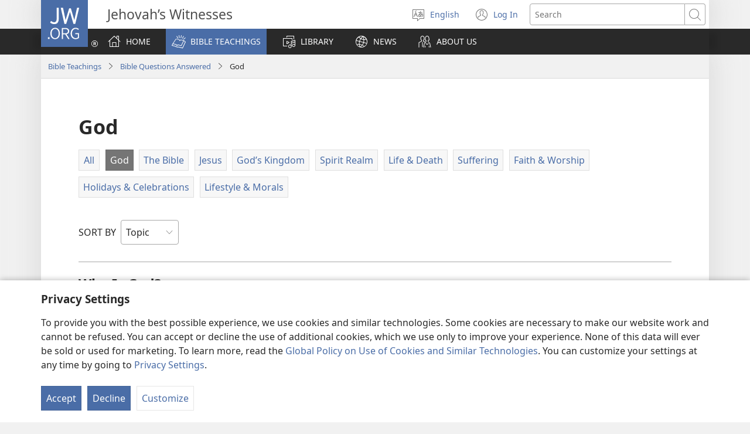

--- FILE ---
content_type: text/html; charset=utf-8
request_url: https://www.jw.org/en/bible-teachings/questions/about-god/
body_size: 33853
content:
<!DOCTYPE html>

<html lang="en" dir="ltr" xml:lang="en" prefix="og: http://ogp.me/ns#">

   <head>
      <meta charset="utf-8" />
      <meta http-equiv="X-UA-Compatible" content="IE=edge,chrome=1" />
      <base href="https://www.jw.org/"><!--[if lte IE 6]></base><![endif]-->
      <title>God | Questions About God | JW.ORG</title>
      <meta http-equiv="Content-type" content="text/html; charset=utf-8" />
<meta name="keywords" content="god questions, questions about god, answers about god" />
<meta name="description" content="Answers to some of the most common questions about God. Get the facts. The clear explanations found in God’s Word may surprise you." />
<link rel="alternate" type="text/html" title="God" hreflang="en" href="https://www.jw.org/en/bible-teachings/questions/about-god/" />
<link rel="alternate" type="text/html" title="Tuhan" hreflang="ms" href="https://www.jw.org/ms/ajaran-bible/soalan/tentang-tuhan/" />
<link rel="alternate" type="text/html" title="ਰੱਬ" hreflang="pa" href="https://www.jw.org/pa/%E0%A8%AC%E0%A8%BE%E0%A8%88%E0%A8%AC%E0%A8%B2-%E0%A8%A6%E0%A9%80%E0%A8%86%E0%A8%82-%E0%A8%B8%E0%A8%BF%E0%A9%B1%E0%A8%96%E0%A8%BF%E0%A8%86%E0%A8%B5%E0%A8%BE%E0%A8%82/%E0%A8%B8%E0%A8%B5%E0%A8%BE%E0%A8%B2/%E0%A8%B0%E0%A9%B1%E0%A8%AC-%E0%A8%AC%E0%A8%BE%E0%A8%B0%E0%A9%87/" />
<link rel="alternate" type="text/html" title="Gud" hreflang="sv" href="https://www.jw.org/sv/vad-bibeln-l%C3%A4r/fr%C3%A5gor/om-gud/" />
<link rel="alternate" type="text/html" title="Bog" hreflang="sl" href="https://www.jw.org/sl/svetopisemski-nauki/vprasanja/o-bogu/" />
<link rel="alternate" type="text/html" title="Nyamenle" hreflang="nzi" href="https://www.jw.org/nzi/baebolo-ngilehilel%C9%9B/kpuya/%C9%94fale-nyamenle-anwo/" />
<link rel="alternate" type="text/html" title="하느님" hreflang="ko" href="https://www.jw.org/ko/%EC%84%B1%EA%B2%BD-%EA%B0%80%EB%A5%B4%EC%B9%A8/%EC%A7%88%EB%AC%B8/%ED%95%98%EB%8A%90%EB%8B%98/" />
<link rel="alternate" type="text/html" title="Бог" hreflang="sr-cyrl" href="https://www.jw.org/sr-cyrl/%D0%B1%D0%B8%D0%B1%D0%BB%D0%B8%D1%98%D1%81%D0%BA%D0%B0-%D1%83%D1%87%D0%B5%D1%9A%D0%B0/%D0%BF%D0%B8%D1%82%D0%B0%D1%9A%D0%B0/%D0%BE-%D0%B1%D0%BE%D0%B3%D1%83/" />
<link rel="alternate" type="text/html" title="Bog" hreflang="hr" href="https://www.jw.org/hr/biblijska-ucenja/pitanja/bog/" />
<link rel="alternate" type="text/html" title="Guuti" hreflang="kl" href="https://www.jw.org/kl/biibilip-atoriaannaanera/apeqqutit/guuti-pillugu/" />
<link rel="alternate" type="text/html" title="Ngai" hreflang="ki" href="https://www.jw.org/ki/morutani-ma-bibilia/ci%C5%A9ria/uhoro-wa-ngai/" />
<link rel="alternate" type="text/html" title="Bog" hreflang="sr-latn" href="https://www.jw.org/sr-latn/biblijska-u%C4%8Denja/pitanja/o-bogu/" />
<link rel="alternate" type="text/html" title="Nzambe" hreflang="ln" href="https://www.jw.org/ln/mateya-biblia/mituna/etali-nzambe/" />
<link rel="alternate" type="text/html" title="Kalou" hreflang="fj" href="https://www.jw.org/fj/ivakavuvuli-vakaivolatabu/taro/baleta-na-kalou/" />
<link rel="alternate" type="text/html" title="上帝" hreflang="cmn-hant" href="https://www.jw.org/cmn-hant/%E8%81%96%E7%B6%93%E8%88%87%E7%94%9F%E6%B4%BB/%E8%81%96%E7%B6%93%E5%95%8F%E7%AD%94/%E9%97%9C%E6%96%BC%E4%B8%8A%E5%B8%9D/" />
<link rel="alternate" type="text/html" title="พระเจ้า" hreflang="th" href="https://www.jw.org/th/%E0%B8%84%E0%B8%B3%E0%B8%AA%E0%B8%AD%E0%B8%99%E0%B8%82%E0%B8%AD%E0%B8%87%E0%B8%84%E0%B8%B1%E0%B8%A1%E0%B8%A0%E0%B8%B5%E0%B8%A3%E0%B9%8C%E0%B9%84%E0%B8%9A%E0%B9%80%E0%B8%9A%E0%B8%B4%E0%B8%A5/%E0%B8%84%E0%B8%B3%E0%B8%96%E0%B8%B2%E0%B8%A1/%E0%B9%80%E0%B8%81%E0%B8%B5%E0%B9%88%E0%B8%A2%E0%B8%A7%E0%B8%81%E0%B8%B1%E0%B8%9A%E0%B8%9E%E0%B8%A3%E0%B8%B0%E0%B9%80%E0%B8%88%E0%B9%89%E0%B8%B2/" />
<link rel="alternate" type="text/html" title="خدا" hreflang="fa" href="https://www.jw.org/fa/%D8%AA%D8%B9%D8%A7%D9%84%DB%8C%D9%85-%DA%A9%D8%AA%D8%A7%D8%A8-%D9%85%D9%82%D8%AF%D8%B3/%D9%BE%D8%B1%D8%B3%D8%B4%E2%80%8C%D9%87%D8%A7/%D8%AF%D8%B1%D8%A8%D8%A7%D8%B1%D9%87-%D8%AE%D8%AF%D8%A7/" />
<link rel="alternate" type="text/html" title="ဘုရားသခင်" hreflang="my" href="https://www.jw.org/my/%E1%80%9E%E1%80%99%E1%80%B9%E1%80%99%E1%80%AC%E1%80%80%E1%80%BB%E1%80%99%E1%80%BA%E1%80%B8%E1%80%85%E1%80%AC-%E1%80%9E%E1%80%BD%E1%80%94%E1%80%BA%E1%80%9E%E1%80%84%E1%80%BA%E1%80%81%E1%80%BB%E1%80%80%E1%80%BA%E1%80%99%E1%80%BB%E1%80%AC%E1%80%B8/%E1%80%99%E1%80%B1%E1%80%B8%E1%80%81%E1%80%BD%E1%80%94%E1%80%BA%E1%80%B8%E1%80%99%E1%80%BB%E1%80%AC%E1%80%B8/%E1%80%98%E1%80%AF%E1%80%9B%E1%80%AC%E1%80%B8%E1%80%9E%E1%80%81%E1%80%84%E1%80%BA-%E1%80%A1%E1%80%80%E1%80%BC%E1%80%B1%E1%80%AC%E1%80%84%E1%80%BA%E1%80%B8/" />
<link rel="alternate" type="text/html" title="परमेश्‍वर" hreflang="ne" href="https://www.jw.org/ne/%E0%A4%AC%E0%A4%BE%E0%A4%87%E0%A4%AC%E0%A4%B2%E0%A4%95%E0%A5%8B-%E0%A4%B6%E0%A4%BF%E0%A4%95%E0%A5%8D%E0%A4%B7%E0%A4%BE/%E0%A4%AA%E0%A5%8D%E0%A4%B0%E0%A4%B6%E0%A5%8D%E2%80%8D%E0%A4%A8%E0%A4%B9%E0%A4%B0%E0%A5%82/%E0%A4%AA%E0%A4%B0%E0%A4%AE%E0%A5%87%E0%A4%B6%E0%A5%8D%E2%80%8D%E0%A4%B5%E0%A4%B0-%E0%A4%AC%E0%A4%BE%E0%A4%B0%E0%A5%87/" />
<link rel="alternate" type="text/html" title="Dios" hreflang="es" href="https://www.jw.org/es/ense%C3%B1anzas-b%C3%ADblicas/preguntas/dios/" />
<link rel="alternate" type="text/html" title="Gud" hreflang="no" href="https://www.jw.org/no/hva-bibelen-laerer/sporsmal/om-Gud/" />
<link rel="alternate" type="text/html" title="Leza" hreflang="toi" href="https://www.jw.org/toi/njiisyo-zyamu-bbaibbele/mibuzyo/kujatikizya-leza/" />
<link rel="alternate" type="text/html" title="Imana" hreflang="rw" href="https://www.jw.org/rw/inyigisho-bibiliya/ibibazo/ibyerekeye-imana/" />
<link rel="alternate" type="text/html" title="Mwari" hreflang="sn" href="https://www.jw.org/sn/zvinodzidziswa-nebhaibheri/mibvunzo/inzwa-nezvamwari/" />
<link rel="alternate" type="text/html" title="Dios" hreflang="pag" href="https://www.jw.org/pag/bangat-na-biblia/tepet/tungkol-ed-dios/" />
<link rel="alternate" type="text/html" title="Dumnezeu" hreflang="ro" href="https://www.jw.org/ro/invataturi-biblice/intrebari/despre-dumnezeu/" />
<link rel="alternate" type="text/html" title="Кудай" hreflang="ky" href="https://www.jw.org/ky/%D1%8B%D0%B9%D1%8B%D0%BA-%D0%BA%D0%B8%D1%82%D0%B5%D0%BF%D1%82%D0%B5%D0%B3%D0%B8-%D0%BE%D0%BA%D1%83%D1%83%D0%BB%D0%B0%D1%80/%D1%81%D1%83%D1%80%D0%BE%D0%BE%D0%BB%D0%BE%D1%80/%D0%BA%D1%83%D0%B4%D0%B0%D0%B9-%D0%B6%D3%A9%D0%BD%D2%AF%D0%BD%D0%B4%D3%A9/" />
<link rel="alternate" type="text/html" title="Бог" hreflang="mk" href="https://www.jw.org/mk/bibliski-uchenja/prashanja/za-bog/" />
<link rel="alternate" type="text/html" title="Бог" hreflang="uk" href="https://www.jw.org/uk/%D0%B1%D1%96%D0%B1%D0%BB%D1%96%D0%B9%D0%BD%D1%96-%D0%B2%D1%87%D0%B5%D0%BD%D0%BD%D1%8F/%D0%B7%D0%B0%D0%BF%D0%B8%D1%82%D0%B0%D0%BD%D0%BD%D1%8F/%D0%BF%D1%80%D0%BE-%D0%B1%D0%BE%D0%B3%D0%B0/" />
<link rel="alternate" type="text/html" title="Анцәа" hreflang="ab" href="https://www.jw.org/ab/%D0%B0%D0%B1%D0%B8%D0%B1%D0%BB%D0%B8%D0%B0%D1%82%D3%99-%D2%B5%D0%B0%D1%80%D0%B0%D2%9B%D3%99%D0%B0/%D0%B0%D0%B7%D2%B5%D0%B0%D0%B0%D1%80%D0%B0%D2%9B%D3%99%D0%B0/%D0%B0%D0%BD%D1%86%D3%99%D0%B0-%D0%B8%D0%B7%D0%BA%D0%BD%D1%8B/" />
<link rel="alternate" type="text/html" title="Allah" hreflang="ha" href="https://www.jw.org/ha/koyarwar-littafi-mai-tsarki/tambayoyi/game-da-allah/" />
<link rel="alternate" type="text/html" title="Bondye" hreflang="ht" href="https://www.jw.org/ht/sa-bib-la-anseye/kesyon/sou-bondye/" />
<link rel="alternate" type="text/html" title="Chineke" hreflang="ig" href="https://www.jw.org/ig/ihe-baibul-na-akuzi/ajuju/gbasara-chineke/" />
<link rel="alternate" type="text/html" title="Imana" hreflang="run" href="https://www.jw.org/run/inyigisho-zo-muri-bibiliya/ibibazo/ivyerekeye-imana/" />
<link rel="alternate" type="text/html" title="Perëndia" hreflang="sq" href="https://www.jw.org/sq/mesime-nga-bibla/pyetje/p%C3%ABr-per%C3%ABndin%C3%AB/" />
<link rel="alternate" type="text/html" title="UNkulunkulu" hreflang="zu" href="https://www.jw.org/zu/izimfundiso-zebhayibheli/imibuzo/ngonkulunkulu/" />
<link rel="alternate" type="text/html" title="Dios" hreflang="pap" href="https://www.jw.org/pap/sinansa-di-beibel/pregunta/tokante-dios/" />
<link rel="alternate" type="text/html" title="Diyos" hreflang="bcl" href="https://www.jw.org/bcl/tukdo-kan-bibliya/mga-hapot/dapit-sa-diyos/" />
<link rel="alternate" type="text/html" title="Dios" hreflang="ilo" href="https://www.jw.org/ilo/pannursuro-ti-biblia/saludsod/maipapan-Dios/" />
<link rel="alternate" type="text/html" title="Diyos" hreflang="ceb" href="https://www.jw.org/ceb/gitudlo-sa-bibliya/mga-pangutana/bahin-sa-diyos/" />
<link rel="alternate" type="text/html" title="Құдай" hreflang="kk" href="https://www.jw.org/kk/%D0%BA%D0%B8%D0%B5%D0%BB%D1%96-%D0%BA%D1%96%D1%82%D0%B0%D0%BF-%D1%82%D3%99%D0%BB%D1%96%D0%BC%D0%B4%D0%B5%D1%80%D1%96/%D1%81%D2%B1%D1%80%D0%B0%D2%9B%D1%82%D0%B0%D1%80/%D2%9B%D2%B1%D0%B4%D0%B0%D0%B9-%D1%82%D1%83%D1%80%D0%B0%D0%BB%D1%8B/" />
<link rel="alternate" type="text/html" title="परमेश्‍वर" hreflang="hi" href="https://www.jw.org/hi/%E0%A4%B6%E0%A4%BE%E0%A4%B8%E0%A5%8D%E0%A4%A4%E0%A5%8D%E0%A4%B0-%E0%A4%B8%E0%A5%87-%E0%A4%9C%E0%A4%BE%E0%A4%A8%E0%A4%BF%E0%A4%8F/%E0%A4%B8%E0%A4%B5%E0%A4%BE%E0%A4%B2/%E0%A4%AA%E0%A4%B0%E0%A4%AE%E0%A5%87%E0%A4%B6%E0%A5%8D%E2%80%8D%E0%A4%B5%E0%A4%B0-%E0%A4%95%E0%A5%87-%E0%A4%AC%E0%A4%BE%E0%A4%B0%E0%A5%87-%E0%A4%AE%E0%A5%87%E0%A4%82/" />
<link rel="alternate" type="text/html" title="Dios" hreflang="pap-x-paa" href="https://www.jw.org/pap-x-paa/loke-bijbel-ta-si%C3%B1a/pregunta/tocante-dios/" />
<link rel="alternate" type="text/html" title="Бог" hreflang="bg" href="https://www.jw.org/bg/%D0%B1%D0%B8%D0%B1%D0%BB%D0%B5%D0%B9%D1%81%D0%BA%D0%B8-%D1%83%D1%87%D0%B5%D0%BD%D0%B8%D1%8F/%D0%B2%D1%8A%D0%BF%D1%80%D0%BE%D1%81%D0%B8/%D0%B7%D0%B0-%D0%B1%D0%BE%D0%B3%D0%B0/" />
<link rel="alternate" type="text/html" title="Dios" hreflang="hil" href="https://www.jw.org/hil/panudlo-sang-biblia/pamangkot/parte-sa-dios/" />
<link rel="alternate" type="text/html" title="אלוהים" hreflang="he" href="https://www.jw.org/he/%D7%94%D7%93%D7%A8%D7%9B%D7%94-%D7%9E%D7%9F-%D7%94%D7%9E%D7%A7%D7%A8%D7%90/%D7%A9%D7%90%D7%9C%D7%95%D7%AA/%D7%90%D7%9C%D7%95%D7%94%D7%99%D7%9D-%D7%A9%D7%90%D7%9C%D7%95%D7%AA/" />
<link rel="alternate" type="text/html" title="Abasi" hreflang="efi" href="https://www.jw.org/efi/se-bible-ekpepde/questions/abasi/" />
<link rel="alternate" type="text/html" title="Dievs" hreflang="lv" href="https://www.jw.org/lv/b%C4%ABbeles-m%C4%81c%C4%ABbas/jaut%C4%81jumi-atbildes/par-dievu/" />
<link rel="alternate" type="text/html" title="Alla" hreflang="mt" href="https://www.jw.org/mt/tag%C4%A7lim-tal-bibbja/mistoqsijiet/dwar-alla/" />
<link rel="alternate" type="text/html" title="Bóg" hreflang="pl" href="https://www.jw.org/pl/nauki-biblijne/pytania/bog/" />
<link rel="alternate" type="text/html" title="Bůh" hreflang="cs" href="https://www.jw.org/cs/co-rika-bible/otazky/o-bohu/" />
<link rel="alternate" type="text/html" title="Nyasaye" hreflang="luo" href="https://www.jw.org/luo/puonj-mag-muma/penjo/penjo-e-wi-nyasaye/" />
<link rel="alternate" type="text/html" title="Suku" hreflang="umb" href="https://www.jw.org/umb/embimbiliya-alongiso/apulilo/catiam%E1%BA%BDla-ku-suku/" />
<link rel="alternate" type="text/html" title="Đức Chúa Trời" hreflang="vi" href="https://www.jw.org/vi/kinh-thanh-giup-ban/thac-mac/ve-duc-chua-troi/" />
<link rel="alternate" type="text/html" title="Lesa" hreflang="bem" href="https://www.jw.org/bem/amasambilisho-ya-mu-baibo/questions/pali-lesa/" />
<link rel="alternate" type="text/html" title="Хуыцау" hreflang="os" href="https://www.jw.org/os/%D0%B1%D0%B8%D0%B1%D0%BB%D0%B8%D0%B9%D1%8B-%D0%B0%D1%85%D1%83%D1%8B%D1%80%D3%95%D0%B4%D1%82%D3%95/%D1%84%D0%B0%D1%80%D1%81%D1%82%D0%B0%D1%82%D3%95/%D1%85%D1%83%D1%8B%D1%86%D0%B0%D1%83%D1%8B-%D1%82%D1%8B%D1%85%D1%85%D3%95%D0%B9/" />
<link rel="alternate" type="text/html" title="Diyos" hreflang="tl" href="https://www.jw.org/tl/turo-ng-bibliya/mga-tanong/tungkol-sa-diyos/" />
<link rel="alternate" type="text/html" title="Hudaý" hreflang="tk" href="https://www.jw.org/tk/taglymatlar/soraglar/huda%C3%BD-barada/" />
<link rel="alternate" type="text/html" title="አምላክ" hreflang="am" href="https://www.jw.org/am/%E1%8B%A8%E1%88%98%E1%8C%BD%E1%88%90%E1%8D%8D-%E1%89%85%E1%8B%B1%E1%88%B5-%E1%89%B5%E1%88%9D%E1%88%85%E1%88%AD%E1%89%B6%E1%89%BD/%E1%8C%A5%E1%8B%AB%E1%89%84%E1%8B%8E%E1%89%BD/%E1%88%B5%E1%88%88-%E1%8A%A0%E1%88%9D%E1%88%8B%E1%8A%AD/" />
<link rel="alternate" type="text/html" title="Allah" hreflang="az" href="https://www.jw.org/az/muqeddes-kitab-telimleri/suallar/allah-haqqinda/" />
<link rel="alternate" type="text/html" title="Nyɔŋmɔ" hreflang="gaa" href="https://www.jw.org/gaa/biblia-ts%C9%94%C9%94m%C9%94i/sanebim%C9%94i/ny%C9%94%C5%8Bm%C9%94/" />
<link rel="alternate" type="text/html" title="கடவுள்" hreflang="ta" href="https://www.jw.org/ta/%E0%AE%AA%E0%AF%88%E0%AE%AA%E0%AE%BF%E0%AE%B3%E0%AF%8D-%E0%AE%AA%E0%AF%8B%E0%AE%A4%E0%AE%A9%E0%AF%88%E0%AE%95%E0%AE%B3%E0%AF%8D/%E0%AE%95%E0%AF%87%E0%AE%B3%E0%AF%8D%E0%AE%B5%E0%AE%BF%E0%AE%95%E0%AE%B3%E0%AF%8D/%E0%AE%95%E0%AE%9F%E0%AE%B5%E0%AF%81%E0%AE%B3%E0%AF%88-%E0%AE%AA%E0%AE%B1%E0%AF%8D%E0%AE%B1%E0%AE%BF/" />
<link rel="alternate" type="text/html" title="Atua" hreflang="sm" href="https://www.jw.org/sm/a%CA%BBoa%CA%BBoga-a-le-tusi-paia/o-fesili/faatatau-i-le-atua/" />
<link rel="alternate" type="text/html" title="ღმერთი" hreflang="ka" href="https://www.jw.org/ka/%E1%83%91%E1%83%98%E1%83%91%E1%83%9A%E1%83%98%E1%83%A3%E1%83%A0%E1%83%98-%E1%83%A1%E1%83%90%E1%83%99%E1%83%98%E1%83%97%E1%83%AE%E1%83%94%E1%83%91%E1%83%98/%E1%83%99%E1%83%98%E1%83%97%E1%83%AE%E1%83%95%E1%83%94%E1%83%91%E1%83%98/%E1%83%A6%E1%83%9B%E1%83%94%E1%83%A0%E1%83%97%E1%83%98%E1%83%A1-%E1%83%A8%E1%83%94%E1%83%A1%E1%83%90%E1%83%AE%E1%83%94%E1%83%91/" />
<link rel="alternate" type="text/html" title="Аллаһы" hreflang="tt" href="https://www.jw.org/tt/%D0%B8%D0%B7%D0%B3%D0%B5-%D1%8F%D0%B7%D0%BC%D0%B0%D0%BB%D0%B0%D1%80-%D1%82%D3%99%D0%B3%D1%8A%D0%BB%D0%B8%D0%BC%D0%B0%D1%82%D0%BB%D0%B0%D1%80%D1%8B/%D1%81%D0%BE%D1%80%D0%B0%D1%83%D0%BB%D0%B0%D1%80/%D0%B0%D0%BB%D0%BB%D0%B0%D2%BB%D1%8B-%D1%82%D1%83%D1%80%D1%8B%D0%BD%D0%B4%D0%B0/" />
<link rel="alternate" type="text/html" title="Dieu" hreflang="fr" href="https://www.jw.org/fr/la-bible-et-vous/questions-bibliques/au-sujet-de-dieu/" />
<link rel="alternate" type="text/html" title="Chiuta" hreflang="tum" href="https://www.jw.org/tum/ivyo-baibolo-likusambizga/mafumbo/pa-nkhani-ya-chiuta/" />
<link rel="alternate" type="text/html" title="Аллаһ" hreflang="az-cyrl" href="https://www.jw.org/az-cyrl/muqeddes-kitab-telimleri/suallar/allah-haqqinda/" />
<link rel="alternate" type="text/html" title="God" hreflang="af" href="https://www.jw.org/af/bybelleringe/vrae/oor-god/" />
<link rel="alternate" type="text/html" title="Molimo" hreflang="st" href="https://www.jw.org/st/lithuto-tsa-bibele/lipotso/ka-molimo/" />
<link rel="alternate" type="text/html" title="Katonda" hreflang="lg" href="https://www.jw.org/lg/enjigiriza-bayibuli/ebibuuzo/ebikwata-ku-katonda/" />
<link rel="alternate" type="text/html" title="Бурхан" hreflang="mn" href="https://www.jw.org/mn/%D0%B1%D0%B8%D0%B1%D0%BB%D0%B8%D0%B9%D0%BD-%D1%81%D1%83%D1%80%D0%B3%D0%B0%D0%B0%D0%BB/%D0%B0%D1%81%D1%83%D1%83%D0%BB%D1%82/%D0%B1%D1%83%D1%80%D1%85%D0%BD%D1%8B-%D1%82%D1%83%D1%85%D0%B0%D0%B9/" />
<link rel="alternate" type="text/html" title="Mwari" hreflang="ndc" href="https://www.jw.org/ndc/jijiso-jo-bhaibheri/muvhunjo/ngo-pamusoro-pa-Mwari/" />
<link rel="alternate" type="text/html" title="Allah" hreflang="id" href="https://www.jw.org/id/ajaran-alkitab/pertanyaan/tentang-allah/" />
<link rel="alternate" type="text/html" title="දෙවියන්" hreflang="si" href="https://www.jw.org/si/%E0%B6%B6%E0%B6%BA%E0%B7%92%E0%B6%B6%E0%B6%BD%E0%B7%8A-%E0%B6%89%E0%B6%9C%E0%B7%90%E0%B6%B1%E0%B7%8A%E0%B7%80%E0%B7%93%E0%B6%B8%E0%B7%8A/%E0%B6%B4%E0%B7%8A%E2%80%8D%E0%B6%BB%E0%B7%81%E0%B7%8A%E0%B6%B1/%E0%B6%AF%E0%B7%99%E0%B7%80%E0%B7%92%E0%B6%BA%E0%B6%B1%E0%B7%8A-%E0%B6%9C%E0%B7%90%E0%B6%B1/" />
<link rel="alternate" type="text/html" title="Nzambi" hreflang="kwy" href="https://www.jw.org/kwy/malongi-ma-bibila/yuvu/mu-kuma-kia-nzambi/" />
<link rel="alternate" type="text/html" title="Andriamanitra" hreflang="mg" href="https://www.jw.org/mg/fampianaran-ny-baiboly/fanontaniana/andriamanitra/" />
<link rel="alternate" type="text/html" title="Mungu" hreflang="swc" href="https://www.jw.org/swc/mafundisho-ya-biblia/maulizo/juu-ya-mungu/" />
<link rel="alternate" type="text/html" title="Guð" hreflang="is" href="https://www.jw.org/is/bibl%C3%ADan-og-l%C3%ADfi%C3%B0/spurningar/um-gu%C3%B0/" />
<link rel="alternate" type="text/html" title="Ọlọ́run" hreflang="yo" href="https://www.jw.org/yo/eko-bibeli/ibeere/nipa-olorun/" />
<link rel="alternate" type="text/html" title="UThixo" hreflang="xh" href="https://www.jw.org/xh/izinto-ezifundiswa-yibhayibhile/imibuzo/ngothixo/" />
<link rel="alternate" type="text/html" title="اللّٰه" hreflang="ar" href="https://www.jw.org/ar/%D8%AA%D8%B9%D8%A7%D9%84%D9%8A%D9%85-%D8%A7%D9%84%D9%83%D8%AA%D8%A7%D8%A8-%D8%A7%D9%84%D9%85%D9%82%D8%AF%D8%B3/%D8%A7%D8%B3%D8%A6%D9%84%D8%A9/%D8%A7%D8%B3%D8%A6%D9%84%D8%A9-%D8%B9%D9%86-%D8%A7%D9%84%D9%84%D9%91%D9%B0%D9%87/" />
<link rel="alternate" type="text/html" title="ദൈവം" hreflang="ml" href="https://www.jw.org/ml/%E0%B4%AC%E0%B5%88%E0%B4%AC%E0%B4%BF%E0%B5%BE-%E0%B4%AA%E0%B4%A0%E0%B4%BF%E0%B4%AA%E0%B5%8D%E0%B4%AA%E0%B4%BF%E0%B4%95%E0%B5%8D%E0%B4%95%E0%B4%B2%E0%B5%81%E0%B4%95%E0%B5%BE/%E0%B4%9A%E0%B5%8B%E0%B4%A6%E0%B5%8D%E0%B4%AF%E0%B4%99%E0%B5%8D%E0%B4%99%E0%B5%BE/%E0%B4%A6%E0%B5%88%E0%B4%B5%E0%B4%A4%E0%B5%8D%E0%B4%A4%E0%B5%86%E0%B4%95%E0%B5%8D%E0%B4%95%E0%B5%81%E0%B4%B1%E0%B4%BF%E0%B4%9A%E0%B5%8D%E0%B4%9A%E0%B5%8D%E2%80%8C/" />
<link rel="alternate" type="text/html" title="Gud" hreflang="da" href="https://www.jw.org/da/bibelens-l%C3%A6re/sp%C3%B8rgsm%C3%A5l/om-gud/" />
<link rel="alternate" type="text/html" title="Tanrı" hreflang="tr" href="https://www.jw.org/tr/kutsal-kitabin-ogrettikleri/sorular/tanri-hakkinda/" />
<link rel="alternate" type="text/html" title="Jumal" hreflang="et" href="https://www.jw.org/et/piibli-%C3%B5petused/k%C3%BCsimused/k%C3%BCsimusi-jumala-kohta/" />
<link rel="alternate" type="text/html" title="Nzapa" hreflang="sg" href="https://www.jw.org/sg/aye-so-bible-afa/ahunda/ahundango-t%C3%ABn%C3%AB-na-nd%C3%B6-ti-nzapa/" />
<link rel="alternate" type="text/html" title="神" hreflang="ja" href="https://www.jw.org/ja/%E8%81%96%E6%9B%B8%E3%81%AE%E6%95%99%E3%81%88/%E8%B3%AA%E5%95%8F/%E7%A5%9E/" />
<link rel="alternate" type="text/html" title="Mawu" hreflang="ee" href="https://www.jw.org/ee/biblia-%C6%92e-nufiafiawo/biabiawo/nyabiase-siwo-ku-%C9%96e-mawu-%C5%8Bu/" />
<link rel="alternate" type="text/html" title="Kalunga" hreflang="kj" href="https://www.jw.org/kj/ombiibeli-omahongo/Omapulo/kombinga-yakalunga/" />
<link rel="alternate" type="text/html" title="God" hreflang="nl" href="https://www.jw.org/nl/wat-de-bijbel-leert/vragen/over-god/" />
<link rel="alternate" type="text/html" title="Leza" hreflang="lu" href="https://www.jw.org/lu/bible-ne-abe/bipangujo/bitala-leza/" />
<link rel="alternate" type="text/html" title="Xikwembu" hreflang="ts" href="https://www.jw.org/ts/tidyondzo-ta-bibele/swivutiso/malunghana-ni-xikwembu/" />
<link rel="alternate" type="text/html" title="Maromak" hreflang="tdt" href="https://www.jw.org/tdt/biblia-nia-hanorin/pergunta/kona-ba-maromak/" />
<link rel="alternate" type="text/html" title="Boh" hreflang="sk" href="https://www.jw.org/sk/ucenie-biblie/otazky/o-bohu/" />
<link rel="alternate" type="text/html" title="God" hreflang="as" href="https://www.jw.org/as/%E0%A6%AC%E0%A6%BE%E0%A6%87%E0%A6%AC%E0%A7%87%E0%A6%B2%E0%A7%B0-%E0%A6%B6%E0%A6%BF%E0%A6%95%E0%A7%8D%E0%A6%B7%E0%A6%BE/%E0%A6%AA%E0%A7%8D%E0%A7%B0%E0%A6%B6%E0%A7%8D%E0%A6%A8/God/" />
<link rel="alternate" type="text/html" title="Jumala" hreflang="fi" href="https://www.jw.org/fi/raamatun-opetukset/kysymyksia/jumala/" />
<link rel="alternate" type="text/html" title="Waaqayyo" hreflang="om" href="https://www.jw.org/om/barumsawwan-kitaaba-qulqulluu/gaaffiiwwan/waa%CA%BCee-waaqayyoo/" />
<link rel="alternate" type="text/html" title="Modimo" hreflang="nso" href="https://www.jw.org/nso/dithuto-t%C5%A1a-beibele/dipot%C5%A1i%C5%A1o/mabapi-le-modimo/" />
<link rel="alternate" type="text/html" title="Aôndo" hreflang="tiv" href="https://www.jw.org/tiv/atesen-a-bibilo/mbampin/sha-kwagh-u-aondo/" />
<link rel="alternate" type="text/html" title="Deus" hreflang="pt" href="https://www.jw.org/pt/ensinos-biblicos/perguntas/sobre-deus/" />
<link rel="alternate" type="text/html" title="Gott" hreflang="de" href="https://www.jw.org/de/biblische-lehren/fragen/ueber-gott/" />
<link rel="alternate" type="text/html" title="Jiwheyẹwhe" hreflang="guw" href="https://www.jw.org/guw/nuhe-biblu-pl%E1%BB%8Dn-m%C3%AD/kanbi%E1%BB%8D-l%E1%BA%B9/gando-jiwhey%E1%BA%B9whe-go/" />
<link rel="alternate" type="text/html" title="上帝" hreflang="cmn-hans" href="https://www.jw.org/cmn-hans/%E5%9C%A3%E7%BB%8F%E4%B8%8E%E7%94%9F%E6%B4%BB/%E5%9C%A3%E7%BB%8F%E9%97%AE%E7%AD%94/%E5%85%B3%E4%BA%8E%E4%B8%8A%E5%B8%9D/" />
<link rel="alternate" type="text/html" title="Бог" hreflang="ru" href="https://www.jw.org/ru/%D0%B1%D0%B8%D0%B1%D0%BB%D0%B5%D0%B9%D1%81%D0%BA%D0%B8%D0%B5-%D1%83%D1%87%D0%B5%D0%BD%D0%B8%D1%8F/%D0%B2%D0%BE%D0%BF%D1%80%D0%BE%D1%81%D1%8B/%D0%B1%D0%BE%D0%B3/" />
<link rel="alternate" type="text/html" title="Modimo" hreflang="st-za" href="https://www.jw.org/st-za/dithuto-tsa-bibele/dipotso/mabapi-le-modimo/" />
<link rel="alternate" type="text/html" title="దేవుడు" hreflang="te" href="https://www.jw.org/te/%E0%B0%AC%E0%B1%88%E0%B0%AC%E0%B0%BF%E0%B0%B2%E0%B1%81-%E0%B0%AC%E0%B1%8B%E0%B0%A7%E0%B0%B2%E0%B1%81/%E0%B0%AA%E0%B1%8D%E0%B0%B0%E0%B0%B6%E0%B1%8D%E0%B0%A8%E0%B0%B2%E0%B1%81/%E0%B0%A6%E0%B1%87%E0%B0%B5%E0%B1%81%E0%B0%A8%E0%B0%BF-%E0%B0%97%E0%B1%81%E0%B0%B0%E0%B0%BF%E0%B0%82%E0%B0%9A%E0%B0%BF%E0%B0%A8/" />
<link rel="alternate" type="text/html" title="Ala" hreflang="bm" href="https://www.jw.org/bm/bibulu-kalansiraw/%C9%B2ininkaliw/ala-ko-la/" />
<link rel="alternate" type="text/html" title="Deus" hreflang="kea" href="https://www.jw.org/kea/ensinus-biblia/perguntas/sobri-deus/" />
<link rel="alternate" type="text/html" title="Θεός" hreflang="el" href="https://www.jw.org/el/%CE%B2%CE%B9%CE%B2%CE%BB%CE%B9%CE%BA%CE%AD%CF%82-%CE%B4%CE%B9%CE%B4%CE%B1%CF%83%CE%BA%CE%B1%CE%BB%CE%AF%CE%B5%CF%82/%CE%B5%CF%81%CF%89%CF%84%CE%AE%CF%83%CE%B5%CE%B9%CF%82/%CE%B3%CE%B9%CE%B1-%CF%84%CE%BF%CE%BD-%CE%B8%CE%B5%CF%8C/" />
<link rel="alternate" type="text/html" title="Mawu" hreflang="ada" href="https://www.jw.org/ada/baiblo-ts%C9%94%C9%94mihi/sane-bimihi/mawu-he-sane/" />
<link rel="alternate" type="text/html" title="Ngai" hreflang="kam" href="https://www.jw.org/kam/momanyisyo-ma-mbivilia/mak%C5%A9lyo/iulu-wa-ngai/" />
<link rel="alternate" type="text/html" title="Te Atua" hreflang="gil" href="https://www.jw.org/gil/baibara-reirei/titiraki/ibukin-te-atua/" />
<link rel="alternate" type="text/html" title="Duw" hreflang="cy" href="https://www.jw.org/cy/dysgeidiaethau-y-beibl/cwestiynau/am-dduw/" />
<link rel="alternate" type="text/html" title="Dio" hreflang="it" href="https://www.jw.org/it/cosa-dice-la-Bibbia/domande/domande-su-dio/" />
<link rel="alternate" type="text/html" title="Maleiwa" hreflang="guc" href="https://www.jw.org/guc/shikirajaka-anain-bibliakat/pusakira/nuchiki-maleiwa/" />
<link rel="alternate" type="text/html" title="Mudzimu" hreflang="ve" href="https://www.jw.org/ve/pfunzo-dza-bivhili/mbudziso/nga-ha-mudzimu/" />
<link rel="alternate" type="text/html" title="Déu" hreflang="cat" href="https://www.jw.org/cat/que-diu-biblia/biblia-respon/sobre-deu/" />
<link rel="alternate" type="text/html" title="Onyankopɔn" hreflang="tw" href="https://www.jw.org/tw/bible-nkyer%C9%9Bkyer%C9%9B/ns%C9%9Bmmisa/%C9%9Bfa-onyankop%C9%94n-ho/" />
<link rel="alternate" type="text/html" title="Աստված" hreflang="hy" href="https://www.jw.org/hy/%D5%A1%D5%BD%D5%BF%D5%BE%D5%A1%D5%AE%D5%A1%D5%B7%D5%B6%D5%B9%D5%B5%D5%A1%D5%B6-%D5%B8%D6%82%D5%BD%D5%B4%D5%B8%D6%82%D5%B6%D6%84%D5%B6%D5%A5%D6%80/%D5%B0%D5%A1%D6%80%D6%81%D5%A5%D6%80/%D5%A1%D5%BD%D5%BF%D5%AE%D5%B8%D6%82-%D5%B4%D5%A1%D5%BD%D5%AB%D5%B6/" />
<link rel="alternate" type="text/html" title="Dievas" hreflang="lt" href="https://www.jw.org/lt/biblijos-mokymai/klausimai/apie-dieva/" />
<link rel="alternate" type="text/html" title="Mulungu" hreflang="ny" href="https://www.jw.org/ny/zimene-baibulo-limaphunzitsa/mafunso/zokhudza-mulungu/" />
<link rel="alternate" type="text/html" title="Modimo" hreflang="tn" href="https://www.jw.org/tn/dithuto-tsa-baebele/dipotso/ithute-ka-modimo/" />
<link rel="alternate" type="text/html" title="Mungu" hreflang="sw" href="https://www.jw.org/sw/mafundisho-biblia/maswali/kumhusu-mungu/" />
<link rel="alternate" type="text/html" title="Wẽnnaam" hreflang="mos" href="https://www.jw.org/mos/biibl%C3%A3-s%E1%BA%BDn-yete/sogsgo/w%E1%BA%BDnnaam-zugu/" />
<link rel="alternate" type="text/html" title="Isten" hreflang="hu" href="https://www.jw.org/hu/bibliai-tanitasok/kerdesek/istenrol-bovebben/" />
<link rel="alternate" type="text/html" title="Chau Dios" hreflang="arn" href="https://www.jw.org/arn/biblia-quimeltuqueel/ramtun/ramtun-chau-dios/" />
<link rel="alternate" type="text/html" title="Nzambi" hreflang="kg" href="https://www.jw.org/kg/malongi-ya-biblia/bangiufula/ya-me-tala-nzambi/" />
<link rel="alternate" type="text/html" title="ኣምላኽ" hreflang="ti" href="https://www.jw.org/ti/%E1%89%B5%E1%88%9D%E1%88%85%E1%88%AD%E1%89%B5%E1%89%B3%E1%89%B5-%E1%88%98%E1%8C%BD%E1%88%93%E1%8D%8D-%E1%89%85%E1%8B%B1%E1%88%B5/%E1%88%95%E1%89%B6%E1%89%B3%E1%89%B5/%E1%89%A5%E1%8B%9B%E1%8B%95%E1%89%A3-%E1%8A%A3%E1%88%9D%E1%88%8B%E1%8A%BD/" />
<link rel="alternate" type="text/html" title="God" hreflang="bi" href="https://www.jw.org/bi/ol-baebol-tijing/ol-kwestin/long-saed-blong-god/" />
<link rel="alternate" type="text/html" title="خدا" hreflang="ur" href="https://www.jw.org/ur/%D9%BE%D8%A7%DA%A9-%DA%A9%D9%84%D8%A7%D9%85-%D8%AA%D8%B9%D9%84%DB%8C%D9%85%D8%A7%D8%AA/%D8%B3%D9%88%D8%A7%D9%84/%D8%AE%D8%AF%D8%A7-%DA%A9%DB%92-%D8%A8%D8%A7%D8%B1%DB%92-%D9%85%DB%8C%DA%BA/" />
<link rel="alternate" type="text/html" title="خدا" hreflang="pnb" href="https://www.jw.org/pnb/%D8%A8%D8%A7%D8%A6%D8%A8%D9%84-%D8%AF%DB%8C-%D8%AA%D9%84%DB%8C%D9%85/%D8%B3%D9%88%D8%A7%D9%84/%D8%AE%D8%AF%D8%A7-%D8%AF%DB%92-%D8%A8%D8%A7%D8%B1%DB%92/" />
<link rel="alternate" type="text/html" title="UNkulunkulu" hreflang="nd" href="https://www.jw.org/nd/okufundiswa-libhayibhili/imibuzo/okumayelana-lonkulunkulu/" />
<link rel="alternate" type="text/html" title="ದೇವರು" hreflang="kn" href="https://www.jw.org/kn/%E0%B2%AC%E0%B3%88%E0%B2%AC%E0%B2%B2%E0%B3%8D%E2%80%8C-%E0%B2%AC%E0%B3%8B%E0%B2%A7%E0%B2%A8%E0%B3%86%E0%B2%97%E0%B2%B3%E0%B3%81/%E0%B2%AA%E0%B3%8D%E0%B2%B0%E0%B2%B6%E0%B3%8D%E0%B2%A8%E0%B3%86%E0%B2%97%E0%B2%B3%E0%B3%81/%E0%B2%A6%E0%B3%87%E0%B2%B5%E0%B2%B0-%E0%B2%AC%E0%B2%97%E0%B3%8D%E0%B2%97%E0%B3%86/" />
<link rel="alternate" type="text/html" title="Petara" hreflang="iba" href="https://www.jw.org/iba/ajar-bup-kudus/tanya/pasal-petara/" />
<link rel="alternate" type="text/html" title="Mawu" hreflang="fon" href="https://www.jw.org/fon/nukpl%C9%94nm%C9%9B-biblu-t%C9%94n-l%C9%9B/nukanby%C9%94-l%C9%9B/mawu/" />
<link rel="alternate" type="text/html" title="Dios" hreflang="quy" href="https://www.jw.org/quy/bibliamanta-yachachikuykuna/tapukuykuna/dios/" />
<link rel="alternate" type="text/html" title="Gud" hreflang="fo" href="https://www.jw.org/fo/b%C3%ADblian-og-t%C3%BA/spurningar/um-gud/" />
<link rel="alternate" type="text/html" title="Dios" hreflang="quz" href="https://www.jw.org/quz/bibliamanta-yachachikuykuna/tapuykuna/diosmanta/" />
<link rel="alternate" type="text/html" title="Atua" hreflang="niu" href="https://www.jw.org/niu/tau-fakaakoaga-tohi-tapu/tau-huhu/hagaao-ke-he-atua/" />
<link rel="alternate" type="text/html" title="God" hreflang="nv" href="https://www.jw.org/nv/bible-teachings/questions/about-god/" />
<link rel="alternate" type="text/html" title="Deus" hreflang="pt-pt" href="https://www.jw.org/pt-pt/ensinos-biblicos/perguntas/sobre-deus/" />
<link rel="alternate" type="text/html" title="Dia" hreflang="ga" href="https://www.jw.org/ga/teagasca-an-bhiobla/ceisteanna/eolas-faoi-dhia/" />
<link rel="alternate" type="text/html" title="Karai Kasang" hreflang="kac" href="https://www.jw.org/kac/chyum-laika-sharin-ya-ai-lam-ni/ga-san-ni/karai-kasang-hte-seng-ai-lam/" />
<link rel="alternate" type="text/html" title="Худа" hreflang="ug-cyrl" href="https://www.jw.org/ug-cyrl/%D0%BC%D1%83%D2%9B%D3%99%D0%B4%D0%B4%D3%99%D1%81-%D0%BA%D0%B8%D1%82%D0%B0%D0%BF-%D1%82%D3%99%D0%BB%D0%B8%D0%BC%D0%BB%D0%B8%D1%80%D0%B8/%D1%81%D0%BE%D0%B0%D0%BB%D0%BB%D0%B0%D1%80/%D1%85%D1%83%D0%B4%D0%B0-%D2%BB%D3%99%D2%9B%D2%9B%D0%B8%D0%B4%D3%99/" />
<link rel="alternate" type="text/html" title="Dios" hreflang="qu" href="https://www.jw.org/qu/bibliaj-yachachiykunasnin/tapuykuna/diosmanta/" />
<link rel="alternate" type="text/html" title="Gado" hreflang="srn" href="https://www.jw.org/srn/bijbel-leri/aksi/aksi-fu-gado/" />
<link rel="alternate" type="text/html" title="Bondye" hreflang="crs" href="https://www.jw.org/crs/sa-ki-labib-i-dir/larepons/lo-bondye/" />
<link rel="alternate" type="text/html" title="ʻOtua" hreflang="to" href="https://www.jw.org/to/akonaki-mei-he-tohi-tapu/ngaahi-fehui/fekauaki-mo-e-otua/" />
<link rel="alternate" type="text/html" title="Allah" hreflang="su" href="https://www.jw.org/su/pangajaran-kitab-suci/pananya/ngeunaan-allah/" />
<link rel="alternate" type="text/html" title="ઈશ્વર" hreflang="gu" href="https://www.jw.org/gu/%E0%AA%B6%E0%AA%BE%E0%AA%B8%E0%AB%8D%E0%AA%A4%E0%AB%8D%E0%AA%B0%E0%AA%A8%E0%AB%81%E0%AA%82-%E0%AA%B6%E0%AA%BF%E0%AA%95%E0%AB%8D%E0%AA%B7%E0%AA%A3/%E0%AA%B8%E0%AA%B5%E0%AA%BE%E0%AA%B2%E0%AB%8B/%E0%AA%88%E0%AA%B6%E0%AB%8D%E0%AA%B5%E0%AA%B0-%E0%AA%B5%E0%AA%BF%E0%AA%B6%E0%AB%87/" />
<link rel="alternate" type="text/html" title="Худо" hreflang="uz-cyrl" href="https://www.jw.org/uz-cyrl/%D0%BC%D1%83%D2%9B%D0%B0%D0%B4%D0%B4%D0%B0%D1%81-%D0%BA%D0%B8%D1%82%D0%BE%D0%B1-%D1%82%D0%B0%D1%8A%D0%BB%D0%B8%D0%BC%D0%BE%D1%82%D0%BB%D0%B0%D1%80%D0%B8/%D1%81%D0%B0%D0%B2%D0%BE%D0%BB%D0%BB%D0%B0%D1%80/%D1%85%D1%83%D0%B4%D0%BE-%D2%B3%D0%B0%D2%9B%D0%B8%D0%B4%D0%B0/" />
<link rel="alternate" type="text/html" title="Chiuta" hreflang="tog" href="https://www.jw.org/tog/vo-bayibolu-lisambiza/mafumbu/vakukwaskana-ndi-chiuta/" />
<link rel="alternate" type="text/html" title="Nzambi" hreflang="lua" href="https://www.jw.org/lua/malongesha-a-mu-bible/nkonko/bua-nzambi/" />
<link rel="alternate" type="text/html" title="Leza" hreflang="mgr" href="https://www.jw.org/mgr/visambilizyo-vya-muli-baibo/mauzyo/pali-leza/" />
<link rel="alternate" type="text/html" title="Ɲanmiɛn" hreflang="bci" href="https://www.jw.org/bci/like-nga-biblu-kle/Kosan/%C9%B2anmi%C9%9Bn-su-nd%C9%9B/" />
<link rel="alternate" type="text/html" title="Vajtswv" hreflang="hmn" href="https://www.jw.org/hmn/vajlugkub-tej-lus-qhia/lus-nug/ntsig-txog-vajtswv/" />
<link rel="alternate" type="text/html" title="Dios" hreflang="war" href="https://www.jw.org/war/biblia-katutdoan/pakiana/mahitungod-dios/" />
<link rel="alternate" type="text/html" title="Magano" hreflang="sid" href="https://www.jw.org/sid/qullaawu-maxaafi-roso/xa%EA%9E%8Cmo/maganu-daafira/" />
<link rel="alternate" type="text/html" title="Déu" hreflang="ca-x-vlc" href="https://www.jw.org/ca-x-vlc/biblia-ensenyances/preguntes/sobre-deu/" />
<link rel="alternate" type="text/html" title="Debata" hreflang="bbc" href="https://www.jw.org/bbc/na-diajarhon-di-bibel/sukkun-sukkun/taringot-debata/" />
<link rel="alternate" type="text/html" title="Gott" hreflang="pdc" href="https://www.jw.org/pdc/bivvel-teachings/questions/veyyich-gott/" />
<link rel="alternate" type="text/html" title="Алла" hreflang="ba" href="https://www.jw.org/ba/%D0%B8%D0%B7%D0%B3%D0%B5-%D1%8F%D2%99%D0%BC%D0%B0-%D1%82%D3%99%D2%93%D0%BB%D0%B8%D0%BC%D3%99%D1%82%D1%82%D3%99%D1%80%D0%B5/%D2%BB%D0%BE%D1%80%D0%B0%D1%83%D2%99%D0%B0%D1%80/%D0%B0%D0%BB%D0%BB%D0%B0-%D1%82%D1%83%D1%80%D0%B0%D2%BB%D1%8B%D0%BD%D0%B4%D0%B0/" />
<link rel="alternate" type="text/html" title="Dios" hreflang="qvi" href="https://www.jw.org/qvi/bibliapa-yachachishcacuna/tapuicuna/diosmanda-yachajupai/" />
<link rel="alternate" type="text/html" title="上帝" hreflang="yue-hant" href="https://www.jw.org/yue-hant/%E8%81%96%E7%B6%93%E8%88%87%E7%94%9F%E6%B4%BB/%E8%81%96%E7%B6%93%E5%95%8F%E7%AD%94/%E9%97%9C%E6%96%BC%E4%B8%8A%E5%B8%9D/" />
<link rel="alternate" type="text/html" title="Աստուած" hreflang="hyw" href="https://www.jw.org/hyw/%D5%A1%D5%BD%D5%BF%D5%B8%D6%82%D5%A1%D5%AE%D5%A1%D5%B7%D5%B8%D6%82%D5%B6%D5%B9%D5%AB%D5%B6-%D5%BD%D5%B8%D6%80%D5%BE%D5%A5%D6%81%D5%B8%D6%82%D6%81%D5%A1%D5%AE%D5%B6%D5%A5%D6%80%D5%A8/%D5%B0%D5%A1%D6%80%D6%81%D5%B8%D6%82%D5%B4%D5%B6%D5%A5%D6%80/%D5%A1%D5%BD%D5%BF%D5%B8%D6%82%D5%AE%D5%B8%D5%B5-%D5%B4%D5%A1%D5%BD%D5%AB%D5%B6/" />
<link rel="alternate" type="text/html" title="Xudo" hreflang="uz-latn" href="https://www.jw.org/uz-latn/muqaddas-kitob-talimotlari/savollar/xudo-haqida/" />
<link rel="alternate" type="text/html" title="上帝" hreflang="yue-hans" href="https://www.jw.org/yue-hans/%E5%9C%A3%E7%BB%8F%E4%B8%8E%E7%94%9F%E6%B4%BB/%E5%9C%A3%E7%BB%8F%E9%97%AE%E7%AD%94/%E5%85%B3%E4%BA%8E%E4%B8%8A%E5%B8%9D/" />
<link rel="alternate" type="text/html" title="ព្រះ" hreflang="km" href="https://www.jw.org/km/%E1%9E%9F%E1%9F%81%E1%9E%85%E1%9E%80%E1%9F%92%E1%9E%8A%E1%9E%B8%E1%9E%94%E1%9E%84%E1%9F%92%E1%9E%9A%E1%9F%80%E1%9E%93-%E1%9E%80%E1%9F%92%E1%9E%93%E1%9E%BB%E1%9E%84-%E1%9E%82%E1%9E%98%E1%9F%92%E1%9E%96%E1%9E%B8%E1%9E%9A/%E1%9E%9F%E1%9F%86%E1%9E%8E%E1%9E%BD%E1%9E%9A/%E1%9E%A2%E1%9F%86%E1%9E%96%E1%9E%B8-%E1%9E%96%E1%9F%92%E1%9E%9A%E1%9F%87/" />
<link rel="alternate" type="text/html" title="Кудай" hreflang="alt" href="https://www.jw.org/alt/%D0%B0%D0%B3%D0%B0%D1%80%D1%83-%D0%B1%D0%B8%D1%87%D0%B8%D0%BA%D1%82%D0%B8%D2%A5-%D3%B1%D1%80%D0%B5%D0%B4%D3%B1%D0%BB%D0%B5%D1%80%D0%B8/%D1%81%D1%83%D1%80%D0%B0%D0%BA%D1%82%D0%B0%D1%80/%D0%BA%D1%83%D0%B4%D0%B0%D0%B9/" />
<link rel="alternate" type="text/html" title="Dirava" hreflang="ho" href="https://www.jw.org/ho/baibel-hahediba-herevadia/henanadai/dirava-totona/" />
<link rel="alternate" type="text/html" title="Dios" hreflang="qug" href="https://www.jw.org/qug/bibliamanta-yachaicuna/tapuicuna/dios/" />
<link rel="alternate" type="text/html" title="Девел" hreflang="rmn-cyrl" href="https://www.jw.org/rmn-cyrl/bibliska-sikljojba/puchiba/basho-devel/" />
<link rel="alternate" type="text/html" title="Gusti Allah" hreflang="jv" href="https://www.jw.org/jv/ajarane-alkitab/pertanyaan/soal-gusti-allah/" />
<link rel="alternate" type="text/html" title="Yàlla" hreflang="wo" href="https://www.jw.org/wo/li-biib%C3%ABl-bi-wax/ay-laaj/lu-jem-ci-yalla/" />
<link rel="alternate" type="text/html" title="Юмо" hreflang="mhr" href="https://www.jw.org/mhr/%D0%B1%D0%B8%D0%B1%D0%BB%D0%B8%D0%B9%D1%8B%D1%81%D0%B5-%D1%82%D1%83%D0%BD%D1%8B%D0%BA%D1%82%D1%8B%D0%BC%D0%B0%D1%88-%D0%B2%D0%BB%D0%B0%D0%BA/%D0%B9%D0%BE%D0%B4%D1%8B%D1%88-%D0%B2%D0%BB%D0%B0%D0%BA/%D1%8E%D0%BC%D0%BE-%D0%BD%D0%B5%D1%80%D0%B3%D0%B5%D0%BD/" />
<link rel="alternate" type="text/html" title="Инмар" hreflang="udm" href="https://www.jw.org/udm/%D0%B1%D0%B8%D0%B1%D0%BB%D0%B8%D1%8B%D1%81%D1%8C-%D0%B4%D1%8B%D1%88%D0%B5%D1%82%D0%BE%D0%BD%D1%8A%D1%91%D1%81/%D1%8E%D0%B0%D0%BD%D1%8A%D1%91%D1%81/%D0%B8%D0%BD%D0%BC%D0%B0%D1%80/" />
<link rel="alternate" type="text/html" title="Gott" hreflang="lb" href="https://www.jw.org/lb/d-bibel-am-alldag/froen/iwwer-gott/" />
<link rel="alternate" type="text/html" title="Bondieu" hreflang="rcf" href="https://www.jw.org/rcf/la-bib-le-util-pou-ou/bann-kestion-la-bib-i-reponn/su-bondieu/" />
<link rel="alternate" type="text/html" title="Mlungu" hreflang="yao" href="https://www.jw.org/yao/yajikusajiganya-baibulo/questions/yakwamba-mlungu/" />
<link rel="alternate" type="text/html" title="Ke Akua" hreflang="haw" href="https://www.jw.org/haw/paipala-na-mea-ao/n%C4%ABnau/e-pili-ana-ke-akua/" />
<link rel="alternate" type="text/html" title="Dios" hreflang="yua" href="https://www.jw.org/yua/u-kaansaj-le-bibliao/nuukaal/dios/" />
<link rel="alternate" type="text/html" title="Xwedê" hreflang="kmr-x-rdu" href="https://www.jw.org/kmr-x-rdu/hinkirinen-kiteba-piroz/pirs/derheqa-xwede/" />
<link rel="alternate" type="text/html" title="Xwedê" hreflang="kmr-x-rd" href="https://www.jw.org/kmr-x-rd/hindariyen-kiteba-piroz/pirs/di-heqe-xwede-de/" />
<link rel="alternate" type="text/html" title="Bondie" hreflang="mfe" href="https://www.jw.org/mfe/labib-ek-ou/kestion/lor-bondie/" />
<link rel="alternate" type="text/html" title="Gott" hreflang="pdt" href="https://www.jw.org/pdt/biblische-lieren/froagen/aewa-gott/" />
<link rel="alternate" type="text/html" title="Хԝәде" hreflang="kmr-cyrl" href="https://www.jw.org/kmr-cyrl/%D2%BB%D0%B8%D0%BD%D0%BA%D1%8C%D1%80%D1%8C%D0%BD%D0%B5%D0%B4-%D0%BA%D1%8C%D1%82%D0%B5%D0%B1%D0%B0-%D0%BF%D0%B8%D1%80%D0%BE%D0%B7/%D0%BF%D1%8C%D1%80%D1%81/%D0%B4%D3%99%D1%80%D2%BB%D3%99%D4%9B%D0%B0-%D1%85%D4%9D%D3%99%D0%B4%D3%99/" />
<link rel="alternate" type="text/html" title="قۇ‌داي" hreflang="kk-arab" href="https://www.jw.org/kk-arab/%D9%83%D9%8A%DB%95%E2%80%8C%D9%84%D9%89-%D9%83%D9%89%D8%AA%D8%A7%D9%BE-%D8%AA%D8%A7%D9%84%D9%89%D9%85%D8%AF%DB%95%E2%80%8C%D8%B1%D9%89/%D8%B3%DB%87%E2%80%8C%D8%B1%D8%A7%D9%82%D8%AA%D8%A7%D8%B1/%D9%82%DB%87%E2%80%8C%D8%AF%D8%A7%D9%8A-%D8%AA%DB%8B%D8%B1%D8%A7%D9%84%D9%89/" />
<link rel="alternate" type="text/html" title="Nkulunkulu" hreflang="ss" href="https://www.jw.org/ss/timfundziso-letisebhayibhelini/imibuto/mayelana-nankulunkulu/" />
<link rel="alternate" type="text/html" title="ကစၢ်ယွၤ" hreflang="ksw" href="https://www.jw.org/ksw/%E1%80%9C%E1%80%B6%E1%80%AC%E1%80%BA%E1%80%85%E1%80%AE%E1%80%86%E1%80%BE%E1%80%B6-%E1%80%A1%E1%80%90%E1%81%A2%E1%80%BA%E1%80%9E%E1%80%AD%E1%81%A3%E1%80%BA%E1%80%9C%E1%80%AD%E1%80%90%E1%80%96%E1%81%A3%E1%80%BA/%E1%80%90%E1%81%A2%E1%80%BA%E1%80%9E%E1%80%B6%E1%80%80%E1%80%BD%E1%81%A2%E1%80%BA%E1%80%90%E1%80%96%E1%81%A3%E1%80%BA/%E1%80%98%E1%81%A3%E1%80%BA%E1%80%83%E1%80%B8%E1%80%92%E1%80%AE%E1%80%B8-%E1%80%80%E1%80%85%E1%81%A2%E1%80%BA%E1%80%9A%E1%80%BD%E1%81%A4/" />
<link rel="alternate" type="text/html" title="Nzambi" hreflang="ktu-x-kgl" href="https://www.jw.org/ktu-x-kgl/malongi-ya-biblia/biuvu/yina-metadila-nzambi/" />
<link rel="alternate" type="text/html" title="Nzambi" hreflang="kmb" href="https://www.jw.org/kmb/milongi-ya-bibidya/ibhwidisu/yalungu-ni-nzambi/" />
<link rel="alternate" type="text/html" title="Nzambi" hreflang="ldi" href="https://www.jw.org/ldi/ndongosolo-za-bibila/biyuvu/bitariri-nzambi/" />
<link rel="alternate" type="text/html" title="ღორონთ" hreflang="xmf" href="https://www.jw.org/xmf/%E1%83%91%E1%83%98%E1%83%91%E1%83%9A%E1%83%98%E1%83%A3%E1%83%A0-%E1%83%92%E1%83%A3%E1%83%A0%E1%83%90%E1%83%A4%E1%83%94%E1%83%A4/%E1%83%99%E1%83%98%E1%83%97%E1%83%AE%E1%83%95%E1%83%94%E1%83%A4/%E1%83%A6%E1%83%9D%E1%83%A0%E1%83%9D%E1%83%9C%E1%83%97%E1%83%98%E1%83%A8-%E1%83%92%E1%83%A3%E1%83%A0%E1%83%A8%E1%83%94%E1%83%9C/" />
<link rel="alternate" type="text/html" title="خۇ‌دا" hreflang="ug-x-uga" href="https://www.jw.org/ug-x-uga/%D9%85%DB%87%E2%80%8C%D9%82%DB%95%E2%80%8C%D8%AF%D8%AF%DB%95%E2%80%8C%D8%B3-%D9%83%D9%89%D8%AA%D8%A7%D8%A8-%D8%AA%DB%95%E2%80%8C%D9%84%D9%89%D9%85%D9%84%D9%89%D8%B1%D9%89/%D8%B3%D9%88%D8%A6%D8%A7%D9%84%D9%84%D8%A7%D8%B1/%D8%AE%DB%87%E2%80%8C%D8%AF%D8%A7-%DA%BE%DB%95%E2%80%8C%D9%82%D9%82%D9%89%D8%AF%DB%95/" />
<link rel="alternate" type="text/html" title="Te Atua" hreflang="ty" href="https://www.jw.org/ty/haapiiraa-bibilia/pahonoraa-bibilia/no-nia-te-atua/" />
<link rel="alternate" type="text/html" title="上帝" hreflang="cmn-x-chk" href="https://www.jw.org/cmn-x-chk/%E5%9C%A3%E7%BB%8F%E4%B8%8E%E7%94%9F%E6%B4%BB/%E5%9C%A3%E7%BB%8F%E9%97%AE%E7%AD%94/%E5%85%B3%E4%BA%8E%E4%B8%8A%E5%B8%9D/" />
<link rel="alternate" type="text/html" title="Худо" hreflang="tg" href="https://www.jw.org/tg/%D1%82%D0%B0%D1%8A%D0%BB%D0%B8%D0%BC%D0%BE%D1%82%D0%B8-%D0%BA%D0%B8%D1%82%D0%BE%D0%B1%D0%B8-%D0%BC%D1%83%D2%9B%D0%B0%D0%B4%D0%B4%D0%B0%D1%81/%D1%81%D0%B0%D0%B2%D0%BE%D0%BB%D2%B3%D0%BE/%D0%B4%D0%B0%D1%80-%D0%B1%D0%BE%D1%80%D0%B0%D0%B8-%D1%85%D1%83%D0%B4%D0%BE/" />
<link rel="alternate" type="text/html" title="Ñandejára" hreflang="gug" href="https://www.jw.org/gug/biblia-omboeva/porandu/%C3%B1andejaragui/" />
<link rel="alternate" type="text/html" title="ঈশ্বর" hreflang="bn" href="https://www.jw.org/bn/%E0%A6%AC%E0%A6%BE%E0%A6%87%E0%A6%AC%E0%A7%87%E0%A6%B2%E0%A7%87%E0%A6%B0-%E0%A6%B6%E0%A6%BF%E0%A6%95%E0%A7%8D%E0%A6%B7%E0%A6%BE/%E0%A6%AA%E0%A7%8D%E0%A6%B0%E0%A6%B6%E0%A7%8D%E0%A6%A8/%E0%A6%88%E0%A6%B6%E0%A7%8D%E0%A6%AC%E0%A6%B0-%E0%A6%B8%E0%A6%AE%E0%A7%8D%E0%A6%AC%E0%A6%A8%E0%A7%8D%E0%A6%A7%E0%A7%87/" />
<link rel="alternate" type="text/html" title="Dio" hreflang="vec" href="https://www.jw.org/vec/cossa-insegna-biblia/domande/sora-dio/" />
<link rel="alternate" type="text/html" title="Dios" hreflang="zai" href="https://www.jw.org/zai/ca-ni-rusiidi-biblia/pregunta/dios/" />
<link rel="alternate" type="text/html" title="देव" hreflang="mr" href="https://www.jw.org/mr/%E0%A4%AC%E0%A4%BE%E0%A4%AF%E0%A4%AC%E0%A4%B2%E0%A4%9A%E0%A5%8D%E0%A4%AF%E0%A4%BE-%E0%A4%B6%E0%A4%BF%E0%A4%95%E0%A4%B5%E0%A4%A3%E0%A5%80/%E0%A4%AA%E0%A5%8D%E0%A4%B0%E0%A4%B6%E0%A5%8D%E2%80%8D%E0%A4%A8/%E0%A4%A6%E0%A5%87%E0%A4%B5%E0%A4%BE%E0%A4%AC%E0%A4%A6%E0%A5%8D%E0%A4%A6%E0%A4%B2/" />
<link rel="alternate" type="text/html" title="Mulungu" hreflang="nya" href="https://www.jw.org/nya/zimene-baibo-imaphunzitsa/mafunso/zokhudza-mulungu/" />
<link rel="alternate" type="text/html" title="Del" hreflang="rmy-ar" href="https://www.jw.org/rmy-ar/so-sikavel-e-biblia/so-pushas-amen/pa-o-del/" />
<link rel="alternate" type="text/html" title="God" hreflang="nds" href="https://www.jw.org/nds/inl%C3%ABren-fone-bijbel/fragen/oiwer-god/" />
<link rel="alternate" type="text/html" title="Турӑ" hreflang="cv" href="https://www.jw.org/cv/%D0%B1%D0%B8%D0%B1%D0%BB%D0%B8-%D0%B2%D3%97%D1%80%D0%B5%D0%BD%D1%82%D3%97%D0%B2%D3%97%D1%81%D0%B5%D0%BC/%D1%8B%D0%B9%D1%82%D1%83%D1%81%D0%B5%D0%BC/%D1%82%D1%83%D1%80%D3%91-%D2%AB%D0%B8%D0%BD%D1%87%D0%B5%D0%BD/" />
<link rel="alternate" type="text/html" title="Xikwembu" hreflang="tso-mz" href="https://www.jw.org/tso-mz/tidjondzo-ta-bibele/swivutiso/xikwembu/" />
<link rel="alternate" type="text/html" title="Devel" hreflang="rmn-x-rm" href="https://www.jw.org/rmn-x-rm/bibliska-sikljojba/puchiba/basho-devel/" />
<link rel="alternate" type="text/html" title="Xikwembu Nkulukumba" hreflang="rng" href="https://www.jw.org/rng/tidondzro-ta-bibele/swivutiso/about-god/" />
<link rel="alternate" type="text/html" title="Muluku" hreflang="ngl" href="https://www.jw.org/ngl/mahusiheryo-a-piipiliya/makoho/Vooloca-sa-Muluku/" />
<link rel="alternate" type="text/html" title="Deus" hreflang="gl" href="https://www.jw.org/gl/ensinanzas-biblia/preguntas/sobre-deus/" />
<link rel="alternate" type="text/html" title="Дэл" hreflang="rmy-x-rmv" href="https://www.jw.org/rmy-x-rmv/%D1%81%D1%8B%D1%82%D1%8F%D1%80%D1%8D%D0%BB-%D0%B8-%D0%B1%D0%B8%D0%B1%D0%BB%D0%B8%D1%8F/%D0%B2%D0%BE%D0%BF%D1%80%D0%BE%D1%81%D0%BE%D1%80%D1%8F/%D0%B4%D1%8D%D0%BB/" />
<link rel="alternate" type="text/html" title="Jainkoa" hreflang="eu" href="https://www.jw.org/eu/bibliako-irakaspenak/galderak/jainkoari-buruz/" />
<link rel="alternate" type="text/html" title="Nyankopɔn" hreflang="fat" href="https://www.jw.org/fat/bible-nkyer%C9%9Bkyer%C9%9B/ns%C9%9Bmbisa/nyankop%C9%94n-ho-ns%C9%9Bm/" />
<link rel="alternate" type="text/html" title="Muluku" hreflang="vmw" href="https://www.jw.org/vmw/sowiixuttiha-sa-biibiliya/makoho/voohimya-sa-muluku/" />
<link rel="alternate" type="text/html" title="Dios" hreflang="quw" href="https://www.jw.org/quw/bibliamanda-yachachishcauna/tapuiguna/diosmanda/" />
<link rel="alternate" type="text/html" title="Ɛsɔ" hreflang="kbp" href="https://www.jw.org/kbp/bibl-w%C9%A9l%C9%A9t%CA%8B/Toovenim-t%C9%94m-cosuu-mb%CA%8B-p%C9%A9l%C9%A9n%C9%A9-Bibl-taa-y%C9%94/%C9%9Bs%C9%94-t%C9%94m/" />
<link rel="alternate" type="text/html" title="LEZA" hreflang="toi-zw" href="https://www.jw.org/toi-zw/njiisyo-zyamubbayibbele/mibuzyo/atala-aleza/" />
<link rel="alternate" type="text/html" title="Ala" hreflang="dyu" href="https://www.jw.org/dyu/bibulu-ka-kalanw/%C9%B2iningaliw/ala-koo-la/" />
<link rel="alternate" type="text/html" title="ToTeotsij" hreflang="nch" href="https://www.jw.org/nch/biblia-tlamachtia/tlajtlanili/toteotsij/" />
<link rel="alternate" type="text/html" title="Kalunga" hreflang="ng" href="https://www.jw.org/ng/omalongo-gombiimbeli/omapulo/kombinga-yakalunga/" />
<link rel="alternate" type="text/html" title="اللّٰه" hreflang="apc" href="https://www.jw.org/apc/%D8%AA%D8%B9%D8%A7%D9%84%D9%8A%D9%85-%D8%A7%D9%84%D9%83%D8%AA%D8%A7%D8%A8-%D8%A7%D9%84%D9%85%D9%82%D8%AF%D8%B3/%D8%A7%D8%B3%D8%A6%D9%84%D8%A9/%D8%A7%D8%B3%D8%A6%D9%84%D8%A9-%D8%B9%D9%86-%D8%A7%D9%84%D9%84%D9%91%D9%B0%D9%87/" />
<link rel="alternate" type="text/html" title="Mawu" hreflang="ajg" href="https://www.jw.org/ajg/Bibla-m%C9%9B-nukplamuwo/ny%C9%94bi%C9%94sewo/kudo-mawu-nu-so-mawu-nu/" />
<link rel="alternate" type="text/html" title="Modimo" hreflang="nso-x-spl" href="https://www.jw.org/nso-x-spl/tso-bhayibele-yi-di-t%C5%A1hutisang/diputsiso/ka-modimo/" />
<link rel="alternate" type="text/html" title="Dios" hreflang="qub" href="https://www.jw.org/qub/bibliapa-yachachicuynincuna/tapucuycuna/dios/" />
<link rel="alternate" type="text/html" title="ພະເຈົ້າ" hreflang="lo" href="https://www.jw.org/lo/%E0%BA%84%E0%BA%B3%E0%BA%AA%E0%BA%AD%E0%BA%99-%E0%BB%83%E0%BA%99-%E0%BA%84%E0%BA%B3%E0%BA%9E%E0%BA%B5%E0%BB%84%E0%BA%9A%E0%BB%80%E0%BA%9A%E0%BA%B4%E0%BA%99/%E0%BA%84%E0%BA%B3%E0%BA%96%E0%BA%B2%E0%BA%A1/%E0%BB%80%E0%BA%A5%E0%BA%B7%E0%BB%88%E0%BA%AD%E0%BA%87-%E0%BA%9E%E0%BA%B0%E0%BB%80%E0%BA%88%E0%BA%BB%E0%BB%89%E0%BA%B2/" />
<link rel="alternate" type="text/html" title="Mulimu" hreflang="loz" href="https://www.jw.org/loz/lituto-za-mwa-bibele/lipuzo/ka-za-mulimu/" />
<link rel="alternate" type="text/html" title="Dios" hreflang="zpa" href="https://www.jw.org/zpa/ni-rasuidy-la-biblia/galrranabdiitz/dios/" />
<link rel="alternate" type="text/html" title="Devel" hreflang="rmn-x-rme" href="https://www.jw.org/rmn-x-rme/biblijake-sikljoviba/pu%C4%87iba/ando-devel/" />
<link rel="alternate" type="text/html" title="Tata Yaya" hreflang="qus" href="https://www.jw.org/qus/Biblia-yachachisckanta/tapunas/tata-yayamanta/" />
<link rel="alternate" type="text/html" title="Andrianagnahare" hreflang="tdx" href="https://www.jw.org/tdx/fampianara-ty-baiboly/vale-pagnonteneagne/miomba-andrianagnahare/" />
<link rel="alternate" type="text/html" title="Dios" hreflang="quc" href="https://www.jw.org/quc/kutunem-esam-pa-ri-biblia/preguntas/chrij-dios/" />
<link rel="alternate" type="text/html" title="Бурган" hreflang="tyv" href="https://www.jw.org/tyv/%D0%B1%D0%B8%D0%B1%D0%BB%D0%B5%D0%B9%D0%B6%D0%B8-%D3%A9%D3%A9%D1%80%D0%B5%D0%B4%D0%B8%D0%B3%D0%BB%D0%B5%D1%80/%D0%B0%D0%B9%D1%82%D1%8B%D1%80%D1%8B%D0%B3%D0%BB%D0%B0%D1%80/%D0%B1%D1%83%D1%80%D0%B3%D0%B0%D0%BD%D0%BD%D1%8B%D2%A3-%D0%B4%D1%83%D0%B3%D0%B0%D0%B9%D1%8B%D0%BD%D0%B4%D0%B0/" />
<link rel="alternate" type="text/html" title="Xoossaa" hreflang="wal" href="https://www.jw.org/wal/geeshsha-maxaafaa-timirtteta/oyshaa/xoossaabaa/" />
<link rel="alternate" type="text/html" title="Ντεβέλ" hreflang="rmn-x-rmg" href="https://www.jw.org/rmn-x-rmg/%CF%83%CE%B9%CE%BA%CE%BB%CE%B9%CE%B1%CF%81%CE%AD%CE%BB%CE%B1-%CE%B3%CF%81%CE%B1%CF%86%CE%AE/%CE%B5%CF%81%CF%89%CF%84%CE%AE%CF%83%CE%B5%CE%B9%CF%82/%CE%B9-%CE%BD%CF%84%CE%B5%CE%B2%CE%BB%CE%AD%CF%83%CE%BA%CE%B5/" />
<link rel="alternate" type="text/html" title="Ndzimu" hreflang="kck-x-kl" href="https://www.jw.org/kck-x-kl/zwidiyo-zwe-baibili/buzo/ne-kwe-ndzimu/" />
<link rel="alternate" type="text/html" title="Atua" hreflang="fud" href="https://www.jw.org/fud/akonaki-fakatosi-tapu/ko-vesili/o-uiga-mo-le-atua/" />
<link rel="alternate" type="text/html" title="Naayinɛ" hreflang="gur" href="https://www.jw.org/gur/baabule-paaleg%C9%94/sokere/naayin%C9%9B-y%C9%9Bla/" />
<link rel="alternate" type="text/html" title="Zan̈ahary" hreflang="xmv" href="https://www.jw.org/xmv/raha-ampianariny-baiboly/fanontaniana/momba-zanahary/" />
<link rel="alternate" type="text/html" title="Dios" hreflang="que" href="https://www.jw.org/que/bibliach%C3%B6-ima-ninqan/ima-nintaq/dios/" />
<link rel="alternate" type="text/html" title="Nyambe" hreflang="bas" href="https://www.jw.org/bas/biniigana-bi-bibel/mambadga/inyu-nyambe-djob/" />
<link rel="alternate" type="text/html" title="Алыхь" hreflang="kbd" href="https://www.jw.org/kbd/%D0%B1%D0%B8%D0%B1%D0%BB%D0%B8%D0%B5%D0%BC-%D0%B7%D1%8B%D1%85%D1%83%D1%80%D0%B8%D0%B3%D1%8A%D0%B0%D0%B4%D0%B6%D1%8D%D1%80/%D1%83%D0%BF%D1%89%D0%86%D1%8D%D1%85%D1%8D%D1%80/%D0%B0%D0%BB%D1%8B%D1%85%D1%8C/" />
<link rel="alternate" type="text/html" title="خداوند" hreflang="prs" href="https://www.jw.org/prs/%D8%AA%D8%B9%D8%A7%D9%84%DB%8C%D9%85-%DA%A9%D8%AA%D8%A7%D8%A8-%D9%85%D9%82%D8%AF%D8%B3/%D8%B3%D9%88%D8%A7%D9%84%D8%A7%D8%AA/%D8%AF%D8%B1%D8%A8%D8%A7%D8%B1%D9%87-%D8%AE%D8%AF%D8%A7%D9%88%D9%86%D8%AF/" />
<link rel="alternate" type="text/html" title="Loba" hreflang="dua" href="https://www.jw.org/dua/beledi-ba-bibel/myuedi/jombwea-loba/" />
<link rel="alternate" type="text/html" title="˗Zlan" hreflang="daf" href="https://www.jw.org/daf/p%C3%AB-bibl%C3%B6-ya-p%C3%B6/dh%C9%9B%C9%9B-nu/%C3%B6-gban-zlan-bha/" />
<link rel="alternate" type="text/html" title="parmeshvar" hreflang="hi-latn" href="https://www.jw.org/hi-latn/shastra-se-jaaniye/saval/parmeshvar-ke-baare-mein/" />
<link rel="alternate" type="text/html" title="Gad" hreflang="jam-x-jcr" href="https://www.jw.org/jam-x-jcr/lorn-fram-di-baibl/kwestiyan/bout-gad/" />
<link rel="alternate" type="text/html" title="Höimanaꞌuꞌö" hreflang="xav" href="https://www.jw.org/xav/biblia-nhimirowahutu-nori/dadzadanhari-nori/hoimana-u-o/" />
<link rel="alternate" type="text/html" title="Mbori" hreflang="zne" href="https://www.jw.org/zne/baibiri-ayugopai/asanahe/tipa-mbori/" />
<link rel="alternate" type="text/html" title="Dios" hreflang="nhk" href="https://www.jw.org/nhk/tamachtilismej-de-la-biblia/te-kijtowa-biblia/dios/" />
<link rel="alternate" type="text/html" title="ʼAtua" hreflang="wls" href="https://www.jw.org/wls/akonaki-fakatohitapu/fehui/o-uhiga-mo-te-atua/" />
<link rel="alternate" type="text/html" title="Dia" hreflang="gd" href="https://www.jw.org/gd/teagaisg-bh%C3%ACobaill/ceistean/mu-dhia/" />
<link rel="alternate" type="text/html" title="Chaw Ngünechen" hreflang="arn-x-phn" href="https://www.jw.org/arn-x-phn/biblia-kimelun/ramtun-llowdungun/ngunechen-mu/" />
<link rel="alternate" type="text/html" title="ToTajtsin" hreflang="ngu" href="https://www.jw.org/ngu/biblia-tlamachtiltin/notlajtoltiaj/totajtsin/" />
<link rel="alternate" type="text/html" title="Te Atua" hreflang="tvl" href="https://www.jw.org/tvl/akoakoga-i-te-tusi-tapu/fesili/e-uiga-ki-te-atua/" />
<link rel="alternate" type="text/html" title="Dios" hreflang="ay" href="https://www.jw.org/ay/biblian-yatichawinakapa/jisktanaka/dios/" />
<link rel="alternate" type="text/html" title="Ruhanga" hreflang="ttj" href="https://www.jw.org/ttj/baibuli-enyegesa/ebikaguzo/ebirukukwata-hali-ruhanga/" />
<link rel="alternate" type="text/html" title="ToTajtsin Dios" hreflang="ncx" href="https://www.jw.org/ncx/biblia-tlamachtia/preguntas/totajtsin-dios/" />
<link rel="alternate" type="text/html" title="God" hreflang="tpi" href="https://www.jw.org/tpi/ol-tok-bilong-baibel/ol-askim/long-god/" />
<link rel="alternate" type="text/html" title="Mizhokjimi" hreflang="maz" href="https://www.jw.org/maz/ko-jizhi-o-j%C3%B1aa-e-yose/yo-tronu/mizhokjimi/" />
<link rel="alternate" type="text/html" title="Mukuru" hreflang="hz" href="https://www.jw.org/hz/omahongero-wombeibela/omapuriro/ohunga-na-mukuru/" />
<link rel="alternate" type="text/html" title="Deus" hreflang="yrl" href="https://www.jw.org/yrl/maa-biblia-umbue/purandus%C3%A1/rese-deus/" />
<link rel="alternate" type="text/html" title="kadavul" hreflang="ta-x-tlr" href="https://www.jw.org/ta-x-tlr/baibil-p%C5%8Ddhanaigal/k%C4%93lvigal/kadavulai-patri/" />
<link rel="alternate" type="text/html" title="Lubanga" hreflang="ach" href="https://www.jw.org/ach/pwony-me-baibul/lapeny/i-kom-lubanga/" />
<link rel="alternate" type="text/html" title="Mulungu" hreflang="seh" href="https://www.jw.org/seh/pipfundziso-pya-mbhibhlya/mibvundzo/thangwi-ya-mulungu/" />
<link rel="alternate" type="text/html" title="Muluku" hreflang="xmc" href="https://www.jw.org/xmc/dhoohudhiha-dha-mbiibiliyani/makoho/voohima-dha-Muluku/" />
<link rel="alternate" type="text/html" title="Topẽ" hreflang="kgp" href="https://www.jw.org/kgp/tope-vi-eg-kanhranran-ti/venh-ki-jeme-ag/tope-to/" />
<link rel="alternate" type="text/html" title="Dios" hreflang="ncj" href="https://www.jw.org/ncj/Tein-Biblia-tamachtia/timotajtaniaj/dios/" />
<link rel="alternate" type="text/html" title="Nyamɩnlɩ" hreflang="aha" href="https://www.jw.org/aha/bay%C9%A9b%CA%8Bl%CA%8B-ehilehilel%C9%9B/ndwok%C9%94%C9%A3izial%C9%9B/m%C9%94%C9%94-%C9%A9fal%C9%A9-nyam%C9%A9nl%C9%A9-nw%CA%8B/" />
<link rel="alternate" type="text/html" title="Nzapa" hreflang="ngb" href="https://www.jw.org/ngb/hang%C9%94-ngbang%C9%94/Ah%C5%A9nda/aba-nzapa/" />
<link rel="alternate" type="text/html" title="Ruhanga" hreflang="nyn" href="https://www.jw.org/nyn/enyegyesa-za-baibuli/ebibuuzo/ebirikukwata-ahari-ruhanga/" />
<link rel="alternate" type="text/html" title="Deus" hreflang="pt-ao" href="https://www.jw.org/pt-ao/ensinos-b%C3%ADblicos/questions/sobre-deus/" />
<link rel="alternate" type="text/html" title="Mũrungu" hreflang="mer" href="https://www.jw.org/mer/moritani-ja-bibiria/biuria/bwegie-m%C5%A9rungu/" />
<link rel="alternate" type="text/html" title="Tuminkery" hreflang="wap" href="https://www.jw.org/wap/tuminkery-karichian-tuminhap-kidian/pixaakary-kid/tuminkery-dayan/" />
<link rel="alternate" type="text/html" title="Koht" hreflang="pon" href="https://www.jw.org/pon/padahk-en-paipel-kan/peidek-kan/duwen-koht/" />
<link rel="alternate" type="text/html" title="Del" hreflang="rmc-sk" href="https://www.jw.org/rmc-sk/sikaviben-andal-biblija/so-phucas/pal-o-del/" />
<link rel="alternate" type="text/html" title="Got" hreflang="whg" href="https://www.jw.org/whg/baibel-a-duwom-esmen/ki-meim/got-pildom/" />
<link rel="alternate" type="text/html" title="Mungu" hreflang="swc-x-swk" href="https://www.jw.org/swc-x-swk/mafundisho-bible/maulizo/nju-ya-mungu/" />

      <meta name="google" content="notranslate" />
      <link rel="shortcut icon" href="/favicon.ico" />
      <link rel="apple-touch-icon-precomposed" sizes="144x144" href="https://assetsnffrgf-a.akamaihd.net/assets/ct/1f9b464c18/images/icon_homeButton.png" />
      <link rel="icon" href="https://assetsnffrgf-a.akamaihd.net/assets/ct/1f9b464c18/images/icon_favicon.gif" />
      
         <link rel="canonical" href="https://www.jw.org/en/bible-teachings/questions/about-god/" />
      

      <meta name="viewport" content="width=device-width, initial-scale=1.0" />

      
      
         <meta name="format-detection" content="telephone=no" />
      

      
         <meta name="robots" content="max-image-preview:large" />
      

      
      <meta name="application-name" content="JW.ORG" />
      <meta name="msapplication-TileColor" content="#ffffff" />
      <meta name="msapplication-square70x70logo" content="https://assetsnffrgf-a.akamaihd.net/assets/ct/1f9b464c18/images/tile_squareSmall.png" />
      <meta name="msapplication-square150x150logo" content="https://assetsnffrgf-a.akamaihd.net/assets/ct/1f9b464c18/images/tile_squareMedium.png" />
      <meta name="msapplication-wide310x150logo" content="https://assetsnffrgf-a.akamaihd.net/assets/ct/1f9b464c18/images/tile_landscape.png" />
      <meta name="msapplication-square310x310logo" content="https://assetsnffrgf-a.akamaihd.net/assets/ct/1f9b464c18/images/tile_squareLarge.png" />
      
      
         <meta property="og:image" content="https://cms-imgp.jw-cdn.org/img/p/1011202/univ/art/1011202_univ_lsr_lg.jpg" />
         <meta property="og:image:width" content="1200" />
         <meta property="og:image:height" content="600" />
      
      <meta property="og:title" content="God | Questions About God | JW.ORG" />
      <meta property="og:url" content="https://www.jw.org/en/bible-teachings/questions/about-god/" />
      <meta property="og:site_name" content="JW.ORG"/>
      <meta property="og:description" content="Answers to some of the most common questions about God. Get the facts. The clear explanations found in God’s Word may surprise you."/>
      <meta property="og:type" content="article" />

      <script type="text/javascript" src="/en/i18n.js?v=2552828400"></script>
   <link rel="stylesheet" type="text/css" href="https://b.jw-cdn.org/code/media-player/v3.3.0/css/media-player.css" />
<link rel="stylesheet" type="text/css" href="https://assetsnffrgf-a.akamaihd.net/assets/ct/1f9b464c18/collector.css" />
</head>

   <body id="mid1011542" lang="en" dir="ltr" xml:lang="en" data-insight-context-id="pa-1011542" class="noJS bibleTeachings pub-ijw dir-ltr ml-E ms-ROMAN docId-1011542 docClass-130 GroupedViewsAggregatableLandingPage">
      
<script type="text/javascript">
   document.body.className = document.body.className.replace(/\bnoJS\b/, 'yesJS');
</script>

      
<script type="text/javascript">
   var theme;

   try {
      function canUseFunctionalCookies() {
         return (document.cookie || '').indexOf('cookieConsent-FUNCTIONAL=true') !== -1;
      }

      theme = canUseFunctionalCookies() ? localStorage.getItem('userPref-appearance') : undefined;

      if (typeof theme === 'string') {
         theme = JSON.parse(theme);
      }

      if (theme === 'dark' || theme === 'light') {
         document.body.classList.add('cc-theme--' + theme);
         document.body.classList.add('mediaPlayer-theme--' + theme);
      }
   } catch(e) {}
</script>

      <div id="screenReaderNavLinkTop">
   <p class="noPrint">
      <button class="primaryButton jsSkipLink jsSkipToContentLink">
         <span class="buttonText">Skip to content</span>
      </button>
   </p>
   
</div>

      <div id="pageConfig"
   data-content_lang="en"
   data-content_lang_direction="ltr"
   data-content_lang_script="ROMAN"
   data-wt_lang="E"
   data-is_sign_language=""
   data-menu_default_collapsed="true"
   data-base_path="/"
   data-assets_base_url="https://assetsnffrgf-a.akamaihd.net/assets/ct/1f9b464c18"
   data-finder_base_link="https://www.jw.org/finder?"
   data-open_base_link="https://www.jw.org/open?"
   data-pubmedia_url="https://b.jw-cdn.org/apis/pub-media/GETPUBMEDIALINKS"
   data-wol_link_api_url="https://b.jw-cdn.org/apis/wol-link"
   data-page_id="mid1011542"
   data-body_classes="bibleTeachings pub-ijw dir-ltr ml-E ms-ROMAN docId-1011542 docClass-130 GroupedViewsAggregatableLandingPage"
   data-jwt_location="https://b.jw-cdn.org/tokens/jworg.jwt"
   data-mediator_url="https://b.jw-cdn.org/apis/mediator"
   data-insight_events_url="https://b.jw-cdn.org/apis/insight/events"
   data-i18n_api_url="https://b.jw-cdn.org/apis/i18n"
   data-language_api="/en/languages"
   
      
         
            data-bible_html_api="/en/library/bible/study-bible/books/json/html/"
         
            data-bible_data_api="/en/library/bible/study-bible/books/json/data/"
         
            data-bible_multimedia_api="/en/library/bible/study-bible/books/json/multimedia/"
         
            data-bible_translations_api="/en/library/bible/study-bible/books/json/translations/"
         
            data-bible_translations-html_api="/en/library/bible/study-bible/books/json/translations-html/"
         
         data-preferred_bible="nwtsty"
         data-preferred_bible_available_verses="1001001-66022021"
         
            data-bible_audio_data_api="https://b.jw-cdn.org/apis/pub-media/GETPUBMEDIALINKS?output=json&amp;pub=nwtsty&amp;fileformat=MP3&amp;alllangs=0&amp;langwritten=E&amp;txtCMSLang=E"
         

         
            data-bible_html_api_nwtsty="/en/library/bible/study-bible/books/json/html/"
         
            data-bible_data_api_nwtsty="/en/library/bible/study-bible/books/json/data/"
         
            data-bible_multimedia_api_nwtsty="/en/library/bible/study-bible/books/json/multimedia/"
         
            data-bible_translations_api_nwtsty="/en/library/bible/study-bible/books/json/translations/"
         
            data-bible_translations-html_api_nwtsty="/en/library/bible/study-bible/books/json/translations-html/"
         
            data-bible_html_api_nwt="/en/library/bible/nwt/books/json/html/"
         
            data-bible_data_api_nwt="/en/library/bible/nwt/books/json/data/"
         
            data-bible_multimedia_api_nwt="/en/library/bible/nwt/books/json/multimedia/"
         
            data-bible_translations_api_nwt="/en/library/bible/nwt/books/json/translations/"
         
            data-bible_translations-html_api_nwt="/en/library/bible/nwt/books/json/translations-html/"
         
            data-bible_html_api_bi12="/en/library/bible/bi12/books/json/html/"
         
            data-bible_data_api_bi12="/en/library/bible/bi12/books/json/data/"
         
            data-bible_multimedia_api_bi12="/en/library/bible/bi12/books/json/multimedia/"
         
            data-bible_translations_api_bi12="/en/library/bible/bi12/books/json/translations/"
         
            data-bible_translations-html_api_bi12="/en/library/bible/bi12/books/json/translations-html/"
         
            data-bible_html_api_int="/en/library/bible/kingdom-interlinear-greek-translation/books/json/html/"
         
            data-bible_data_api_int="/en/library/bible/kingdom-interlinear-greek-translation/books/json/data/"
         
            data-bible_multimedia_api_int="/en/library/bible/kingdom-interlinear-greek-translation/books/json/multimedia/"
         
            data-bible_translations_api_int="/en/library/bible/kingdom-interlinear-greek-translation/books/json/translations/"
         
            data-bible_translations-html_api_int="/en/library/bible/kingdom-interlinear-greek-translation/books/json/translations-html/"
         
            data-bible_html_api_bi10="/en/library/bible/king-james-version/books/json/html/"
         
            data-bible_data_api_bi10="/en/library/bible/king-james-version/books/json/data/"
         
            data-bible_multimedia_api_bi10="/en/library/bible/king-james-version/books/json/multimedia/"
         
            data-bible_translations_api_bi10="/en/library/bible/king-james-version/books/json/translations/"
         
            data-bible_translations-html_api_bi10="/en/library/bible/king-james-version/books/json/translations-html/"
         
            data-bible_html_api_bi22="/en/library/bible/american-standard-version/books/json/html/"
         
            data-bible_data_api_bi22="/en/library/bible/american-standard-version/books/json/data/"
         
            data-bible_multimedia_api_bi22="/en/library/bible/american-standard-version/books/json/multimedia/"
         
            data-bible_translations_api_bi22="/en/library/bible/american-standard-version/books/json/translations/"
         
            data-bible_translations-html_api_bi22="/en/library/bible/american-standard-version/books/json/translations-html/"
         
            data-bible_html_api_by="/en/library/bible/byington/books/json/html/"
         
            data-bible_data_api_by="/en/library/bible/byington/books/json/data/"
         
            data-bible_multimedia_api_by="/en/library/bible/byington/books/json/multimedia/"
         
            data-bible_translations_api_by="/en/library/bible/byington/books/json/translations/"
         
            data-bible_translations-html_api_by="/en/library/bible/byington/books/json/translations-html/"
         
            data-bible_html_api_rh="/en/library/bible/rotherham/Bible-Navigation/json/html/"
         
            data-bible_data_api_rh="/en/library/bible/rotherham/Bible-Navigation/json/data/"
         
            data-bible_multimedia_api_rh="/en/library/bible/rotherham/Bible-Navigation/json/multimedia/"
         
            data-bible_translations_api_rh="/en/library/bible/rotherham/Bible-Navigation/json/translations/"
         
            data-bible_translations-html_api_rh="/en/library/bible/rotherham/Bible-Navigation/json/translations-html/"
         

         

         data-bible_editions_api="/en/library/bible/json/"
      
   
   

   
   style="display:none;"></div>

      
   
      <div style="display:none;" class="jsVideoPoster mid1011542" data-src="https://cms-imgp.jw-cdn.org/img/p/1011202/univ/art/1011202_univ_lsr_xl.jpg" data-alt="An open Bible"></div>
   



      
         


<div id="mobileNavTopBar">
   <header class="cms-clearfix">
      
         
         <a href="/en/" class="mobileLogo" title="Go to the JW.ORG home page">
            <span class="srText">JW.ORG</span>
         </a>
      

      
      <div class="navBarControls">
         
         <button type="button" id="mobileLangOpen" class="navBarButton mobileLang" aria-expanded="false">
            <span class="navBarButton-icon" aria-hidden="true">
               <i class="jwf-jw-icons-all jwi-language"></i>
            </span>
            <span class="navBarButton-text srText">Change site language</span>
         </button>
         <div id="mobileLang" class="cms-clearfix rightPanel loading">
         </div>
         <div id="mobileLangShelf" class="rightPanel loading">
            <button type="button" id="mobileLangClose" class="closePanel" aria-labelledby="mobileLangOpen mobileLangClose">
               <span class="closePanel-text srText">CLOSE</span>
               <span class="closePanel-icon" aria-hidden="true">
                  <i class="jwf-jw-icons-all jwi-x"></i>
               </span>
            </button>
         </div>

         
         <a href='https://hub.jw.org/home/en' class="srText" target='_blank' rel='noreferrer noopener'>
            Log In
            (opens new window)
         </a>

         
         
            
               
               <div role="search">
                  <a href="/en/search/" class="navBarButton mobileSearch">
                     <span class="navBarButton-icon" aria-hidden="true">
                        <i class="jwf-jw-icons-all jwi-magnifying-glass"></i>
                     </span>
                     <span class="navBarButton-text srText">Search JW.ORG</span>
                  </a>
               </div>
            
         

         
         <nav role="navigation" aria-label="Primary">
            <button type="button" id="mobileNavOpen" class="navBarButton mobileMenu" aria-expanded="false">
               <span class="navBarButton-icon" aria-hidden="true">
                  <i class="jwf-jw-icons-all jwi-menu"></i>
               </span>
               <span class="navBarButton-text srText">SHOW MENU</span>
            </button>
            <div id="mobileNav" class="cms-clearfix rightPanel bibleTeachings pub-ijw dir-ltr ml-E ms-ROMAN docId-1011542 docClass-130 GroupedViewsAggregatableLandingPage">
               
               
                  <div class="mobileNavLink lvl1 link pub-ijw dir-ltr ml-E ms-ROMAN docId-1011200 docClass-130 HomePage">
                     <a class="siteSectionTitle navTitleWrapper cms-clearfix" href="/en/">
                        <span class="jwIcon mid1011200" aria-hidden="true"></span>
                        <span class="navTitle">
                           HOME
                        </span>
                     </a>
                  </div>
               

               
               
               
                  
                  
                     
                     
                  
                     
                     
                        <div class="mobileNavLink lvl1 section bibleTeachings pub-ijw dir-ltr ml-E ms-ROMAN docId-1011201 docClass-130 BibleTeachings">
   <a class="siteSectionTitle navTitleWrapper" href="/en/bible-teachings/">
      <span class="jwIcon mid1011201" aria-hidden="true"></span>
      <span class="navTitle" id="navTitle1011201">
         BIBLE TEACHINGS
      </span>
   </a>
   
      <button type="button" id="navTitleExpand1011201" class="secondaryButton expandButton jsExpandNav jsPreExpand"
         aria-expanded="false"
         aria-labelledby="navTitle1011201 navTitleExpand1011201">
         <span class="expandButton-border">
            <span class="expandButton-icon buttonIcon" aria-hidden="true">
               <i class="jwf-jw-icons-all jwi-chevron-down"></i>
            </span>
            <span class="srText">Show more</span>
         </span>
      </button>
   
</div>



   <div class="jsCollapsableBlock" role="list">
      
         
         
         
         <div class="mobileNavLink lvl2 section bibleTeachings pub-ijw dir-ltr ml-E ms-ROMAN docId-1011202 docClass-130 CollectionIndexPage" role="listitem">
            <a class="siteSectionTitle navTitleWrapper" href="/en/bible-teachings/questions/">
               <span class="jwIcon mid1011202" aria-hidden="true"></span>
               <span class="navTitle">
                  Bible Questions Answered
               </span>
            </a>
         </div>
      
         
         
         
         <div class="mobileNavLink lvl2 link bibleTeachings pub-ijw dir-ltr ml-E ms-ROMAN docId-1011703 docClass-130 SimpleCollectionPage" role="listitem">
            <a class="siteSectionTitle navTitleWrapper" href="/en/bible-teachings/bible-verses/">
               <span class="jwIcon mid1011703" aria-hidden="true"></span>
               <span class="navTitle">
                  Bible Verses Explained
               </span>
            </a>
         </div>
      
         
         
         
         <div class="mobileNavLink lvl2 link bibleTeachings pub-ijw dir-ltr ml-E ms-ROMAN docId-1011722 docClass-130 ArticleOnlyLandingPage" role="listitem">
            <a class="siteSectionTitle navTitleWrapper" href="/en/bible-teachings/guided-bible-study-course/">
               <span class="jwIcon mid1011722" aria-hidden="true"></span>
               <span class="navTitle">
                  Bible Study Course
               </span>
            </a>
         </div>
      
         
         
         
         <div class="mobileNavLink lvl2 link bibleTeachings pub-ijw dir-ltr ml-E ms-ROMAN docId-1011539 docClass-130 BibleStudyToolsV2" role="listitem">
            <a class="siteSectionTitle navTitleWrapper" href="/en/bible-teachings/bible-study-tools/">
               <span class="jwIcon mid1011539" aria-hidden="true"></span>
               <span class="navTitle">
                  Bible Study Tools
               </span>
            </a>
         </div>
      
         
         
         
         <div class="mobileNavLink lvl2 link bibleTeachings pub-ijw dir-ltr ml-E ms-ROMAN docId-1011556 docClass-130 CollectionIndexPage" role="listitem">
            <a class="siteSectionTitle navTitleWrapper" href="/en/bible-teachings/peace-happiness/">
               <span class="jwIcon mid1011556" aria-hidden="true"></span>
               <span class="navTitle">
                  Peace &amp; Happiness
               </span>
            </a>
         </div>
      
         
         
         
         <div class="mobileNavLink lvl2 link bibleTeachings pub-ijw dir-ltr ml-E ms-ROMAN docId-1011205 docClass-130 CollectionIndexPage" role="listitem">
            <a class="siteSectionTitle navTitleWrapper" href="/en/bible-teachings/family/">
               <span class="jwIcon mid1011205" aria-hidden="true"></span>
               <span class="navTitle">
                  Marriage &amp; Family
               </span>
            </a>
         </div>
      
         
         
         
         <div class="mobileNavLink lvl2 link bibleTeachings pub-ijw dir-ltr ml-E ms-ROMAN docId-1011206 docClass-130 CollectionIndexPage" role="listitem">
            <a class="siteSectionTitle navTitleWrapper" href="/en/bible-teachings/teenagers/">
               <span class="jwIcon mid1011206" aria-hidden="true"></span>
               <span class="navTitle">
                  Teens &amp; Young Adults
               </span>
            </a>
         </div>
      
         
         
         
         <div class="mobileNavLink lvl2 link bibleTeachings pub-ijw dir-ltr ml-E ms-ROMAN docId-1011204 docClass-130 ChildrenLandingPage" role="listitem">
            <a class="siteSectionTitle navTitleWrapper" href="/en/bible-teachings/children/">
               <span class="jwIcon mid1011204" aria-hidden="true"></span>
               <span class="navTitle">
                  Children
               </span>
            </a>
         </div>
      
         
         
         
         <div class="mobileNavLink lvl2 link bibleTeachings pub-ijw dir-ltr ml-E ms-ROMAN docId-1011580 docClass-130 CollectionIndexPage" role="listitem">
            <a class="siteSectionTitle navTitleWrapper" href="/en/bible-teachings/faith-in-god/">
               <span class="jwIcon mid1011580" aria-hidden="true"></span>
               <span class="navTitle">
                  Faith in God
               </span>
            </a>
         </div>
      
         
         
         
         <div class="mobileNavLink lvl2 link bibleTeachings pub-ijw dir-ltr ml-E ms-ROMAN docId-1011552 docClass-130 CollectionIndexPage" role="listitem">
            <a class="siteSectionTitle navTitleWrapper" href="/en/bible-teachings/science/">
               <span class="jwIcon mid1011552" aria-hidden="true"></span>
               <span class="navTitle">
                  Science &amp; the Bible
               </span>
            </a>
         </div>
      
         
         
         
         <div class="mobileNavLink lvl2 link bibleTeachings pub-ijw dir-ltr ml-E ms-ROMAN docId-1011569 docClass-130 CollectionIndexPage" role="listitem">
            <a class="siteSectionTitle navTitleWrapper" href="/en/bible-teachings/history/">
               <span class="jwIcon mid1011569" aria-hidden="true"></span>
               <span class="navTitle">
                  History &amp; the Bible
               </span>
            </a>
         </div>
      
      
      
   </div>


                     
                  
                     
                     
                        <div class="mobileNavLink lvl1 link publications pub-ijw dir-ltr ml-E ms-ROMAN docId-1011207 docClass-130 FeaturedPublications">
   <a class="siteSectionTitle navTitleWrapper" href="/en/library/">
      <span class="jwIcon mid1011207" aria-hidden="true"></span>
      <span class="navTitle" id="navTitle1011207">
         LIBRARY
      </span>
   </a>
   
      <button type="button" id="navTitleExpand1011207" class="secondaryButton expandButton jsExpandNav "
         aria-expanded="false"
         aria-labelledby="navTitle1011207 navTitleExpand1011207">
         <span class="expandButton-border">
            <span class="expandButton-icon buttonIcon" aria-hidden="true">
               <i class="jwf-jw-icons-all jwi-chevron-down"></i>
            </span>
            <span class="srText">Show more</span>
         </span>
      </button>
   
</div>



   <div class="jsCollapsableBlock" role="list">
      
         
         
         
         <div class="mobileNavLink lvl2 link publications pub-ijw dir-ltr ml-E ms-ROMAN docId-1011208 docClass-130 BibleLandingPage" role="listitem">
            <a class="siteSectionTitle navTitleWrapper" href="/en/library/bible/">
               <span class="jwIcon mid1011208" aria-hidden="true"></span>
               <span class="navTitle">
                  Bibles
               </span>
            </a>
         </div>
      
         
         
         
         <div class="mobileNavLink lvl2 link publications pub-ijw dir-ltr ml-E ms-ROMAN docId-1011210 docClass-130 PublicationsDefaultLandingPage" role="listitem">
            <a class="siteSectionTitle navTitleWrapper" href="/en/library/books/">
               <span class="jwIcon mid1011210" aria-hidden="true"></span>
               <span class="navTitle">
                  Books
               </span>
            </a>
         </div>
      
         
         
         
         <div class="mobileNavLink lvl2 link publications pub-ijw dir-ltr ml-E ms-ROMAN docId-1011756 docClass-130 PublicationsDefaultLandingPage" role="listitem">
            <a class="siteSectionTitle navTitleWrapper" href="/en/library/brochures/">
               <span class="jwIcon mid1011756" aria-hidden="true"></span>
               <span class="navTitle">
                  Brochures &amp; Booklets
               </span>
            </a>
         </div>
      
         
         
         
         <div class="mobileNavLink lvl2 link publications pub-ijw dir-ltr ml-E ms-ROMAN docId-1011759 docClass-130 PublicationsDefaultLandingPage" role="listitem">
            <a class="siteSectionTitle navTitleWrapper" href="/en/library/tracts/">
               <span class="jwIcon mid1011759" aria-hidden="true"></span>
               <span class="navTitle">
                  Tracts &amp; Invitations
               </span>
            </a>
         </div>
      
         
         
         
         <div class="mobileNavLink lvl2 link publications pub-ijw dir-ltr ml-E ms-ROMAN docId-1011678 docClass-130 ArticleSeries" role="listitem">
            <a class="siteSectionTitle navTitleWrapper" href="/en/library/series/">
               <span class="jwIcon mid1011678" aria-hidden="true"></span>
               <span class="navTitle">
                  Article Series
               </span>
            </a>
         </div>
      
         
         
         
         <div class="mobileNavLink lvl2 link publications pub-ijw dir-ltr ml-E ms-ROMAN docId-1011209 docClass-130 PublicationsMagazinesLandingPage" role="listitem">
            <a class="siteSectionTitle navTitleWrapper" href="/en/library/magazines/">
               <span class="jwIcon mid1011209" aria-hidden="true"></span>
               <span class="navTitle">
                  Magazines
               </span>
            </a>
         </div>
      
         
         
         
         <div class="mobileNavLink lvl2 link publications pub-ijw dir-ltr ml-E ms-ROMAN docId-1011529 docClass-130 PublicationsMWBLandingPage" role="listitem">
            <a class="siteSectionTitle navTitleWrapper" href="/en/library/jw-meeting-workbook/">
               <span class="jwIcon mid1011529" aria-hidden="true"></span>
               <span class="navTitle">
                  Meeting Workbooks
               </span>
            </a>
         </div>
      
         
         
         
         <div class="mobileNavLink lvl2 link publications excludeSecondLevelNavFromFooter pub-ijw dir-ltr ml-E ms-ROMAN docId-1013413 docClass-130 PublicationsKMLandingPage" role="listitem">
            <a class="siteSectionTitle navTitleWrapper" href="/en/library/kingdom-ministry/">
               <span class="jwIcon mid1013413" aria-hidden="true"></span>
               <span class="navTitle">
                  Kingdom Ministry
               </span>
            </a>
         </div>
      
         
         
         
         <div class="mobileNavLink lvl2 link publications pub-ijw dir-ltr ml-E ms-ROMAN docId-1011758 docClass-130 PublicationsDefaultLandingPage" role="listitem">
            <a class="siteSectionTitle navTitleWrapper" href="/en/library/programs/">
               <span class="jwIcon mid1011758" aria-hidden="true"></span>
               <span class="navTitle">
                  Programs
               </span>
            </a>
         </div>
      
         
         
         
         <div class="mobileNavLink lvl2 link publications pub-ijw dir-ltr ml-E ms-ROMAN docId-1011757 docClass-130 PublicationsDefaultLandingPage" role="listitem">
            <a class="siteSectionTitle navTitleWrapper" href="/en/library/indexes/">
               <span class="jwIcon mid1011757" aria-hidden="true"></span>
               <span class="navTitle">
                  Indexes
               </span>
            </a>
         </div>
      
         
         
         
         <div class="mobileNavLink lvl2 link publications pub-ijw dir-ltr ml-E ms-ROMAN docId-1011752 docClass-130 PublicationsDefaultLandingPage" role="listitem">
            <a class="siteSectionTitle navTitleWrapper" href="/en/library/guidelines/">
               <span class="jwIcon mid1011752" aria-hidden="true"></span>
               <span class="navTitle">
                  Guidelines
               </span>
            </a>
         </div>
      
         
         
         
            <div class="mobileNavLink jsVODStudioLink lvl2 publications pub-ijw dir-ltr ml-E ms-ROMAN docId-1011214 docClass-130 VideosPage" role="listitem">
               <a href="/en/library/videos/#en/categories/VODStudio" class="navTitleWrapper">
                  <span class="navTitleIcon" aria-hidden="true">
                     <i class="jwf-jw-icons-all jwi-jw-square"></i>
                  </span>
                  <span class="navTitle">
                     JW Broadcasting<sup>®</sup>
                  </span>
               </a>
            </div>
         
         <div class="mobileNavLink lvl2 link publications pub-ijw dir-ltr ml-E ms-ROMAN docId-1011214 docClass-130 VideosPage" role="listitem">
            <a class="siteSectionTitle navTitleWrapper" href="/en/library/videos/">
               <span class="jwIcon mid1011214" aria-hidden="true"></span>
               <span class="navTitle">
                  Videos
               </span>
            </a>
         </div>
      
         
         
         
         <div class="mobileNavLink lvl2 link publications pub-ijw dir-ltr ml-E ms-ROMAN docId-1011211 docClass-130 MusicLandingPage" role="listitem">
            <a class="siteSectionTitle navTitleWrapper" href="/en/library/music-songs/">
               <span class="jwIcon mid1011211" aria-hidden="true"></span>
               <span class="navTitle">
                  Music
               </span>
            </a>
         </div>
      
         
         
         
         <div class="mobileNavLink lvl2 link publications pub-ijw dir-ltr ml-E ms-ROMAN docId-1011212 docClass-130 PublicationsDefaultLandingPage" role="listitem">
            <a class="siteSectionTitle navTitleWrapper" href="/en/library/audio-bible-dramas/">
               <span class="jwIcon mid1011212" aria-hidden="true"></span>
               <span class="navTitle">
                  Audio Dramas
               </span>
            </a>
         </div>
      
         
         
         
         <div class="mobileNavLink lvl2 link publications pub-ijw dir-ltr ml-E ms-ROMAN docId-1011213 docClass-130 PublicationsDefaultLandingPage" role="listitem">
            <a class="siteSectionTitle navTitleWrapper" href="/en/library/dramatic-bible-readings/">
               <span class="jwIcon mid1011213" aria-hidden="true"></span>
               <span class="navTitle">
                  Dramatic Bible Readings
               </span>
            </a>
         </div>
      
      
         <div class="mobileNavLink lvl2 publications pub-ijw dir-ltr ml-E ms-ROMAN docId-1011207 docClass-130 FeaturedPublications" role="listitem">
            <a href='https://wol.jw.org/wol/finder?wtlocale=E' target='_blank' class="navTitleWrapper" rel='noreferrer noopener'>
               <span class="navTitleIcon" aria-hidden="true">
                  <i class="jwf-jw-icons-all jwi-watchtower-square"></i>
               </span>
               <span class="navTitle">
                  Online Library
               </span>
               <span class="srText">(opens new window)</span>
            </a>
         </div>
      
      
   </div>


                     
                  
                     
                     
                        <div class="mobileNavLink lvl1 link news pub-ijw dir-ltr ml-E ms-ROMAN docId-1011216 docClass-130 PaginatedArticleListPage">
   <a class="siteSectionTitle navTitleWrapper" href="/en/news/">
      <span class="jwIcon mid1011216" aria-hidden="true"></span>
      <span class="navTitle" id="navTitle1011216">
         NEWS
      </span>
   </a>
   
</div>




                     
                  
                     
                     
                        <div class="mobileNavLink lvl1 link aboutUs pub-ijw dir-ltr ml-E ms-ROMAN docId-1011228 docClass-130 AboutUsLandingPage">
   <a class="siteSectionTitle navTitleWrapper" href="/en/jehovahs-witnesses/">
      <span class="jwIcon mid1011228" aria-hidden="true"></span>
      <span class="navTitle" id="navTitle1011228">
         ABOUT US
      </span>
   </a>
   
      <button type="button" id="navTitleExpand1011228" class="secondaryButton expandButton jsExpandNav "
         aria-expanded="false"
         aria-labelledby="navTitle1011228 navTitleExpand1011228">
         <span class="expandButton-border">
            <span class="expandButton-icon buttonIcon" aria-hidden="true">
               <i class="jwf-jw-icons-all jwi-chevron-down"></i>
            </span>
            <span class="srText">Show more</span>
         </span>
      </button>
   
</div>



   <div class="jsCollapsableBlock" role="list">
      
         
         
         
         <div class="mobileNavLink lvl2 link aboutUs pub-ijw dir-ltr ml-E ms-ROMAN docId-1011233 docClass-130 AboutUsFAQPage" role="listitem">
            <a class="siteSectionTitle navTitleWrapper" href="/en/jehovahs-witnesses/faq/">
               <span class="jwIcon mid1011233" aria-hidden="true"></span>
               <span class="navTitle">
                  Frequently Asked Questions
               </span>
            </a>
         </div>
      
         
         
         
         <div class="mobileNavLink lvl2 link aboutUs pub-ijwau dir-ltr ml-E ms-ROMAN docId-502012232 docClass-141 RequestVisitPage" role="listitem">
            <a href='/en/jehovahs-witnesses/request-a-visit/' class="siteSectionTitle navTitleWrapper"  target='_blank' rel='noreferrer noopener'>
               <span class="jwIcon mid502012232" aria-hidden="true"></span>
               <span class="navTitle">
                  Request a Visit
               </span>
            </a>
         </div>
      
         
         
         
         <div class="mobileNavLink lvl2 link aboutUs pub-ijw dir-ltr ml-E ms-ROMAN docId-1011231 docClass-130 BranchOfficeInfoPage" role="listitem">
            <a class="siteSectionTitle navTitleWrapper" href="/en/jehovahs-witnesses/contact/">
               <span class="jwIcon mid1011231" aria-hidden="true"></span>
               <span class="navTitle">
                  Contact Us
               </span>
            </a>
         </div>
      
         
         
         
         <div class="mobileNavLink lvl2 link aboutUs pub-ijw dir-ltr ml-E ms-ROMAN docId-1011232 docClass-130 BranchOfficeInfoPage" role="listitem">
            <a class="siteSectionTitle navTitleWrapper" href="/en/jehovahs-witnesses/bethel-tours/">
               <span class="jwIcon mid1011232" aria-hidden="true"></span>
               <span class="navTitle">
                  Bethel Tours
               </span>
            </a>
         </div>
      
         
         
         
         <div class="mobileNavLink lvl2 link aboutUs pub-ijw dir-ltr ml-E ms-ROMAN docId-1011229 docClass-130 AppsLinkPage" role="listitem">
            <a class="siteSectionTitle navTitleWrapper" href="/en/jehovahs-witnesses/meetings/">
               <span class="jwIcon mid1011229" aria-hidden="true"></span>
               <span class="navTitle">
                  Meetings
               </span>
            </a>
         </div>
      
         
         
         
         <div class="mobileNavLink lvl2 link aboutUs pub-ijw dir-ltr ml-E ms-ROMAN docId-1011268 docClass-130 AppsLinkPage" role="listitem">
            <a class="siteSectionTitle navTitleWrapper" href="/en/jehovahs-witnesses/memorial/">
               <span class="jwIcon mid1011268" aria-hidden="true"></span>
               <span class="navTitle">
                  Memorial
               </span>
            </a>
         </div>
      
         
         
         
         <div class="mobileNavLink lvl2 link aboutUs pub-ijw dir-ltr ml-E ms-ROMAN docId-1011230 docClass-130 AppsLinkPage" role="listitem">
            <a class="siteSectionTitle navTitleWrapper" href="/en/jehovahs-witnesses/conventions/">
               <span class="jwIcon mid1011230" aria-hidden="true"></span>
               <span class="navTitle">
                  Conventions
               </span>
            </a>
         </div>
      
         
         
         
         <div class="mobileNavLink lvl2 link aboutUs pub-ijw dir-ltr ml-E ms-ROMAN docId-1011444 docClass-130 AboutUsActivitiesPage" role="listitem">
            <a class="siteSectionTitle navTitleWrapper" href="/en/jehovahs-witnesses/activities/">
               <span class="jwIcon mid1011444" aria-hidden="true"></span>
               <span class="navTitle">
                  Activities
               </span>
            </a>
         </div>
      
         
         
         
         <div class="mobileNavLink lvl2 link aboutUs pub-ijw dir-ltr ml-E ms-ROMAN docId-1011656 docClass-130 CollectionIndexPage" role="listitem">
            <a class="siteSectionTitle navTitleWrapper" href="/en/jehovahs-witnesses/experiences/">
               <span class="jwIcon mid1011656" aria-hidden="true"></span>
               <span class="navTitle">
                  Experiences
               </span>
            </a>
         </div>
      
         
         
         
         <div class="mobileNavLink lvl2 link aboutUs pub-ijw dir-ltr ml-E ms-ROMAN docId-1011537 docClass-130 AroundTheWorldPage" role="listitem">
            <a class="siteSectionTitle navTitleWrapper" href="/en/jehovahs-witnesses/worldwide/">
               <span class="jwIcon mid1011537" aria-hidden="true"></span>
               <span class="navTitle">
                  Around the World
               </span>
            </a>
         </div>
      
      
      
         <div class="mobileNavLink lvl2 aboutUs pub-ijw dir-ltr ml-E ms-ROMAN docId-1011228 docClass-130 AboutUsLandingPage" role="listitem">
            <a href='https://donate.jw.org/en' target='_blank' class="navTitleWrapper" rel='noreferrer noopener'>
               <span class="navTitleIcon" aria-hidden="true">
                  <i class="jwf-jw-icons-all jwi-donation"></i>
               </span>
               <span class="navTitle">
                  Donations
               </span>
               <span class="srText">(opens new window)</span>
            </a>
         </div>
      
   </div>


                     
                  
                     
                     
                  
                     
                     
                  
                     
                     
                  
               

               
               <div class="mobileNavLink lvl1 link">
                  <a href='https://hub.jw.org/home/en' class="siteSectionTitle navTitleWrapper cms-clearfix" target='_blank' rel='noreferrer noopener'>
                     <span class="navTitleIcon">
                        <i class="jwf-jw-icons-all jwi-person-circle"></i>
                     </span>
                     <span class="navTitle">
                        LOG IN
                     </span>
                     <span class="srText">(opens new window)</span>
                  </a>
               </div>
            </div>
            <div id="mobileNavShelf" class="rightPanel">
               <button type="button" id="mobileNavClose" class="closePanel" aria-labelledby="mobileNavOpen mobileNavClose">
                  <span class="closePanel-text srText">CLOSE</span>
                  <span class="closePanel-icon" aria-hidden="true">
                     <i class="jwf-jw-icons-all jwi-x"></i>
                  </span>
               </button>
            </div>
         </nav>
      </div>
   </header>
</div>


         

<div id="regionHeader" class="jsLockedChrome">
   <div class="wrapper">
      <div class="wrapperShadow">
         <header id="siteHeader">
            
            <div id="siteLogoPrint"><img src="https://assetsnffrgf-a.akamaihd.net/assets/ct/1f9b464c18/images/siteLogo-jworg-print.png" alt="" /></div>
            <div id="siteLogoPrintRTL"><img src="https://assetsnffrgf-a.akamaihd.net/assets/ct/1f9b464c18/images/siteLogo-jworg-print-rtl.png" alt="" /></div>
            <a id="siteLogo" href="/en/" title="Go to the JW.ORG home page">
               <span class="srText">JW.ORG</span>
            </a>
            <div class="siteNameContainer">
               <h2 id="siteName">Jehovah’s Witnesses</h2>
            </div>
            <div class="siteFeaturesContainer">
               <a class="tertiaryButton siteFeaturesItem jsChooseSiteLanguage" href="/en/choose-language?locale=en&prefer=lang&docid=1011542">
                  <span class="buttonIcon" aria-hidden="true">
                     <i class="jwf-jw-icons-all jwi-language"></i>
                  </span>
                  <span class="srText">Select language</span>
                  <span class="buttonText">English</span>
               </a>
               <a href='https://hub.jw.org/home/en' class="tertiaryButton siteFeaturesItem" target='_blank' rel='noreferrer noopener'>
                  <span class="buttonIcon" aria-hidden="true">
                     <i class="jwf-jw-icons-all jwi-person-circle"></i>
                  </span>
                  <span class="buttonText">Log In</span>
                  <span class="srText">(opens new window)</span>
               </a>
               
                  
                  <div class="siteSearchContainer siteFeaturesItem" role="search">
                     
<form class="siteSearch" action="/en/search/" method="GET">

  <input type="text" class="siteSearchKeywords" name="q" placeholder="Search" aria-label="Search text" />
   
   <button type="submit" class="tertiaryButton siteSearchSubmit">
      <span class="buttonIcon" aria-hidden="true">
         <i class="jwf-jw-icons-all jwi-magnifying-glass"></i>
      </span>
      <span class="srText">Search</span>
   </button>
</form>


                  </div>
               
            </div>
         </header>
      </div>
   </div>
</div>



         

<div id="regionPrimaryNav" class="jsLockedChrome">
   <div class="wrapper">
      <div class="wrapperShadow cms-clearfix">
         
         
         <div id="primaryNavRegion" class="bibleTeachings pub-ijwbv dir-ltr ml-E ms-ROMAN docId-502300132 docClass-149 PublicationArticle">
            <nav role="navigation" aria-label="Primary" class="primaryNav">
               <ul class="primaryNavMenu jsDropdownNav">
                  
                  
                     <li class="primaryNavItem pub-ijw dir-ltr ml-E ms-ROMAN docId-1011200 docClass-130 HomePage">
                        <a class="iconLink"
                           href="/en/">
                           <span class="iconLink-icon jwIcon mid1011200" aria-hidden="true"></span>
                           <span class="iconLink-text">HOME</span>
                        </a>
                     </li>
                  

                  
                  
                  
                     
                     
                        
                        
                     
                        
                        
                           
   <li class="primaryNavItem section bibleTeachings pub-ijw dir-ltr ml-E ms-ROMAN docId-1011201 docClass-130 BibleTeachings jsDropdownNavItem">
      <a class="iconLink jsDropdownNavButton"
         role="button"
         href="/en/bible-teachings/">
         <span class="iconLink-icon jwIcon mid1011201" aria-hidden="true"></span>
         <span class="iconLink-text">BIBLE TEACHINGS</span>
      </a>
      <ul class="subNav jsDropdownSubNav">
   <li class="subNavItem lvl1">
      <a class="iconLink"
         
         href="/en/bible-teachings/">
         <span class="iconLink-icon jwIcon mid1011201" aria-hidden="true"></span>
         <span class="iconLink-text">Bible Teachings</span>
      </a>
   </li>
   <li class="subNavBody">
      
         
<ul class="subNavLvl2Menu">
   
      
         
         <li class="subNavItem lvl2">
            <a class="iconLink"
               
               href="/en/bible-teachings/questions/">
               <span class="iconLink-icon jwIcon mid1011202" aria-hidden="true"></span>
               <span class="iconLink-text">Bible Questions Answered</span>
            </a>
            
         </li>
      
         
         <li class="subNavItem lvl2">
            <a class="iconLink"
               
               href="/en/bible-teachings/bible-verses/">
               <span class="iconLink-icon jwIcon mid1011703" aria-hidden="true"></span>
               <span class="iconLink-text">Bible Verses Explained</span>
            </a>
            
         </li>
      
         
         <li class="subNavItem lvl2">
            <a class="iconLink"
               
               href="/en/bible-teachings/guided-bible-study-course/">
               <span class="iconLink-icon jwIcon mid1011722" aria-hidden="true"></span>
               <span class="iconLink-text">Bible Study Course</span>
            </a>
            
         </li>
      
         
         <li class="subNavItem lvl2">
            <a class="iconLink"
               
               href="/en/bible-teachings/bible-study-tools/">
               <span class="iconLink-icon jwIcon mid1011539" aria-hidden="true"></span>
               <span class="iconLink-text">Bible Study Tools</span>
            </a>
            
         </li>
      
   

   

   
</ul>

      

      
         
<ul class="subNavLvl2Menu">
   
      
         
         <li class="subNavItem lvl2">
            <a class="iconLink"
               
               href="/en/bible-teachings/peace-happiness/">
               <span class="iconLink-icon jwIcon mid1011556" aria-hidden="true"></span>
               <span class="iconLink-text">Peace &amp; Happiness</span>
            </a>
            
         </li>
      
         
         <li class="subNavItem lvl2">
            <a class="iconLink"
               
               href="/en/bible-teachings/family/">
               <span class="iconLink-icon jwIcon mid1011205" aria-hidden="true"></span>
               <span class="iconLink-text">Marriage &amp; Family</span>
            </a>
            
         </li>
      
         
         <li class="subNavItem lvl2">
            <a class="iconLink"
               
               href="/en/bible-teachings/teenagers/">
               <span class="iconLink-icon jwIcon mid1011206" aria-hidden="true"></span>
               <span class="iconLink-text">Teens &amp; Young Adults</span>
            </a>
            
         </li>
      
         
         <li class="subNavItem lvl2">
            <a class="iconLink"
               
               href="/en/bible-teachings/children/">
               <span class="iconLink-icon jwIcon mid1011204" aria-hidden="true"></span>
               <span class="iconLink-text">Children</span>
            </a>
            
         </li>
      
   

   

   
</ul>

      

      
         
<ul class="subNavLvl2Menu">
   
      
         
         <li class="subNavItem lvl2">
            <a class="iconLink"
               
               href="/en/bible-teachings/faith-in-god/">
               <span class="iconLink-icon jwIcon mid1011580" aria-hidden="true"></span>
               <span class="iconLink-text">Faith in God</span>
            </a>
            
         </li>
      
         
         <li class="subNavItem lvl2">
            <a class="iconLink"
               
               href="/en/bible-teachings/science/">
               <span class="iconLink-icon jwIcon mid1011552" aria-hidden="true"></span>
               <span class="iconLink-text">Science &amp; the Bible</span>
            </a>
            
         </li>
      
         
         <li class="subNavItem lvl2">
            <a class="iconLink"
               
               href="/en/bible-teachings/history/">
               <span class="iconLink-icon jwIcon mid1011569" aria-hidden="true"></span>
               <span class="iconLink-text">History &amp; the Bible</span>
            </a>
            
         </li>
      
   

   

   
</ul>

      
   </li>
   <li class="subNavClose jsDropdownNavCloseButton">
      



<button type="button" class="">
   
   
   <span class="tertiaryButton  ">
      
         
            <span class="buttonIcon" aria-hidden="true">
               <i class="jwf-jw-icons-all jwi-x"></i>
            </span>
         
         
            <span class="srText">CLOSE</span>
         
      
   </span>
</button>



   </li>
</ul>

   </li>


                        
                     
                        
                        
                           
   <li class="primaryNavItem link publications pub-ijw dir-ltr ml-E ms-ROMAN docId-1011207 docClass-130 FeaturedPublications jsDropdownNavItem">
      <a class="iconLink jsDropdownNavButton"
         role="button"
         href="/en/library/">
         <span class="iconLink-icon jwIcon mid1011207" aria-hidden="true"></span>
         <span class="iconLink-text">LIBRARY</span>
      </a>
      <ul class="subNav jsDropdownSubNav">
   <li class="subNavItem lvl1">
      <a class="iconLink"
         
         href="/en/library/">
         <span class="iconLink-icon jwIcon mid1011207" aria-hidden="true"></span>
         <span class="iconLink-text">Library</span>
      </a>
   </li>
   <li class="subNavBody">
      
         
<ul class="subNavLvl2Menu">
   
      
         
         <li class="subNavItem lvl2">
            <a class="iconLink"
               
               href="/en/library/bible/">
               <span class="iconLink-icon jwIcon mid1011208" aria-hidden="true"></span>
               <span class="iconLink-text">Bibles</span>
            </a>
            
         </li>
      
         
         <li class="subNavItem lvl2">
            <a class="iconLink"
               
               href="/en/library/books/">
               <span class="iconLink-icon jwIcon mid1011210" aria-hidden="true"></span>
               <span class="iconLink-text">Books</span>
            </a>
            
         </li>
      
         
         <li class="subNavItem lvl2">
            <a class="iconLink"
               
               href="/en/library/brochures/">
               <span class="iconLink-icon jwIcon mid1011756" aria-hidden="true"></span>
               <span class="iconLink-text">Brochures &amp; Booklets</span>
            </a>
            
         </li>
      
         
         <li class="subNavItem lvl2">
            <a class="iconLink"
               
               href="/en/library/tracts/">
               <span class="iconLink-icon jwIcon mid1011759" aria-hidden="true"></span>
               <span class="iconLink-text">Tracts &amp; Invitations</span>
            </a>
            
         </li>
      
         
         <li class="subNavItem lvl2">
            <a class="iconLink"
               
               href="/en/library/series/">
               <span class="iconLink-icon jwIcon mid1011678" aria-hidden="true"></span>
               <span class="iconLink-text">Article Series</span>
            </a>
            
         </li>
      
   

   

   
</ul>

      

      
         
<ul class="subNavLvl2Menu">
   
      
         
         <li class="subNavItem lvl2">
            <a class="iconLink"
               
               href="/en/library/magazines/">
               <span class="iconLink-icon jwIcon mid1011209" aria-hidden="true"></span>
               <span class="iconLink-text">Magazines</span>
            </a>
            
         </li>
      
         
         <li class="subNavItem lvl2">
            <a class="iconLink"
               
               href="/en/library/jw-meeting-workbook/">
               <span class="iconLink-icon jwIcon mid1011529" aria-hidden="true"></span>
               <span class="iconLink-text">Meeting Workbooks</span>
            </a>
            
         </li>
      
         
         <li class="subNavItem lvl2">
            <a class="iconLink"
               
               href="/en/library/kingdom-ministry/">
               <span class="iconLink-icon jwIcon mid1013413" aria-hidden="true"></span>
               <span class="iconLink-text">Kingdom Ministry</span>
            </a>
            
         </li>
      
         
         <li class="subNavItem lvl2">
            <a class="iconLink"
               
               href="/en/library/programs/">
               <span class="iconLink-icon jwIcon mid1011758" aria-hidden="true"></span>
               <span class="iconLink-text">Programs</span>
            </a>
            
         </li>
      
         
         <li class="subNavItem lvl2">
            <a class="iconLink"
               
               href="/en/library/indexes/">
               <span class="iconLink-icon jwIcon mid1011757" aria-hidden="true"></span>
               <span class="iconLink-text">Indexes</span>
            </a>
            
         </li>
      
         
         <li class="subNavItem lvl2">
            <a class="iconLink"
               
               href="/en/library/guidelines/">
               <span class="iconLink-icon jwIcon mid1011752" aria-hidden="true"></span>
               <span class="iconLink-text">Guidelines</span>
            </a>
            
         </li>
      
   

   

   
</ul>

      

      
         
<ul class="subNavLvl2Menu">
   
      
         
            <li class="subNavItem lvl2">
               <a class="iconLink" href="/en/library/videos/#en/categories/VODStudio">
                  <span class="iconLink-icon" aria-hidden="true">
                     <i class="jwf-jw-icons-all jwi-jw-square"></i>
                  </span>
                  <span class="iconLink-text">JW Broadcasting<sup>®</sup></span>
               </a>
            </li>
         
         <li class="subNavItem lvl2">
            <a class="iconLink"
               
               href="/en/library/videos/">
               <span class="iconLink-icon jwIcon mid1011214" aria-hidden="true"></span>
               <span class="iconLink-text">Videos</span>
            </a>
            
         </li>
      
         
         <li class="subNavItem lvl2">
            <a class="iconLink"
               
               href="/en/library/music-songs/">
               <span class="iconLink-icon jwIcon mid1011211" aria-hidden="true"></span>
               <span class="iconLink-text">Music</span>
            </a>
            
         </li>
      
         
         <li class="subNavItem lvl2">
            <a class="iconLink"
               
               href="/en/library/audio-bible-dramas/">
               <span class="iconLink-icon jwIcon mid1011212" aria-hidden="true"></span>
               <span class="iconLink-text">Audio Dramas</span>
            </a>
            
         </li>
      
         
         <li class="subNavItem lvl2">
            <a class="iconLink"
               
               href="/en/library/dramatic-bible-readings/">
               <span class="iconLink-icon jwIcon mid1011213" aria-hidden="true"></span>
               <span class="iconLink-text">Dramatic Bible Readings</span>
            </a>
            
         </li>
      
   

   
      <li class="subNavItem lvl2">
         <a href='https://wol.jw.org/wol/finder?wtlocale=E' class="iconLink"
            target='_blank'  rel='noreferrer noopener'>
            <span class="iconLink-icon" aria-hidden="true">
               <i class="jwf-jw-icons-all jwi-watchtower-square"></i>
            </span>
            <span class="iconLink-text">Online Library</span>
            <span class="srText">(opens new window)</span>
         </a>
      </li>
   

   
</ul>

      
   </li>
   <li class="subNavClose jsDropdownNavCloseButton">
      



<button type="button" class="">
   
   
   <span class="tertiaryButton  ">
      
         
            <span class="buttonIcon" aria-hidden="true">
               <i class="jwf-jw-icons-all jwi-x"></i>
            </span>
         
         
            <span class="srText">CLOSE</span>
         
      
   </span>
</button>



   </li>
</ul>

   </li>


                        
                     
                        
                        
                           
   <li class="primaryNavItem link news pub-ijw dir-ltr ml-E ms-ROMAN docId-1011216 docClass-130 PaginatedArticleListPage">
      <a class="iconLink"
         
         href="/en/news/">
         <span class="iconLink-icon jwIcon mid1011216" aria-hidden="true"></span>
         <span class="iconLink-text">NEWS</span>
      </a>
   </li>


                        
                     
                        
                        
                           
   <li class="primaryNavItem link aboutUs pub-ijw dir-ltr ml-E ms-ROMAN docId-1011228 docClass-130 AboutUsLandingPage jsDropdownNavItem">
      <a class="iconLink jsDropdownNavButton"
         role="button"
         href="/en/jehovahs-witnesses/">
         <span class="iconLink-icon jwIcon mid1011228" aria-hidden="true"></span>
         <span class="iconLink-text">ABOUT US</span>
      </a>
      <ul class="subNav jsDropdownSubNav">
   <li class="subNavItem lvl1">
      <a class="iconLink"
         
         href="/en/jehovahs-witnesses/">
         <span class="iconLink-icon jwIcon mid1011228" aria-hidden="true"></span>
         <span class="iconLink-text">About Us</span>
      </a>
   </li>
   <li class="subNavBody">
      
         
<ul class="subNavLvl2Menu">
   
      
         
         <li class="subNavItem lvl2">
            <a class="iconLink"
               
               href="/en/jehovahs-witnesses/faq/">
               <span class="iconLink-icon jwIcon mid1011233" aria-hidden="true"></span>
               <span class="iconLink-text">Frequently Asked Questions</span>
            </a>
            
         </li>
      
         
         <li class="subNavItem lvl2">
            <a href='/en/jehovahs-witnesses/request-a-visit/' class="iconLink"  target='_blank' rel='noreferrer noopener'>
               <span class="iconLink-icon jwIcon mid502012232" aria-hidden="true"></span>
               <span class="iconLink-text">Request a Visit</span>
            </a>
            
         </li>
      
         
         <li class="subNavItem lvl2">
            <a class="iconLink"
               
               href="/en/jehovahs-witnesses/contact/">
               <span class="iconLink-icon jwIcon mid1011231" aria-hidden="true"></span>
               <span class="iconLink-text">Contact Us</span>
            </a>
            
         </li>
      
         
         <li class="subNavItem lvl2">
            <a class="iconLink"
               
               href="/en/jehovahs-witnesses/bethel-tours/">
               <span class="iconLink-icon jwIcon mid1011232" aria-hidden="true"></span>
               <span class="iconLink-text">Bethel Tours</span>
            </a>
            
         </li>
      
   

   

   
</ul>

      

      
         
<ul class="subNavLvl2Menu">
   
      
         
         <li class="subNavItem lvl2">
            <a class="iconLink"
               
               href="/en/jehovahs-witnesses/meetings/">
               <span class="iconLink-icon jwIcon mid1011229" aria-hidden="true"></span>
               <span class="iconLink-text">Meetings</span>
            </a>
            
         </li>
      
         
         <li class="subNavItem lvl2">
            <a class="iconLink"
               
               href="/en/jehovahs-witnesses/memorial/">
               <span class="iconLink-icon jwIcon mid1011268" aria-hidden="true"></span>
               <span class="iconLink-text">Memorial</span>
            </a>
            
         </li>
      
         
         <li class="subNavItem lvl2">
            <a class="iconLink"
               
               href="/en/jehovahs-witnesses/conventions/">
               <span class="iconLink-icon jwIcon mid1011230" aria-hidden="true"></span>
               <span class="iconLink-text">Conventions</span>
            </a>
            
         </li>
      
   

   

   
</ul>

      

      
         
<ul class="subNavLvl2Menu">
   
      
         
         <li class="subNavItem lvl2">
            <a class="iconLink"
               
               href="/en/jehovahs-witnesses/activities/">
               <span class="iconLink-icon jwIcon mid1011444" aria-hidden="true"></span>
               <span class="iconLink-text">Activities</span>
            </a>
            
         </li>
      
         
         <li class="subNavItem lvl2">
            <a class="iconLink"
               
               href="/en/jehovahs-witnesses/experiences/">
               <span class="iconLink-icon jwIcon mid1011656" aria-hidden="true"></span>
               <span class="iconLink-text">Experiences</span>
            </a>
            
         </li>
      
         
         <li class="subNavItem lvl2">
            <a class="iconLink"
               
               href="/en/jehovahs-witnesses/worldwide/">
               <span class="iconLink-icon jwIcon mid1011537" aria-hidden="true"></span>
               <span class="iconLink-text">Around the World</span>
            </a>
            
         </li>
      
   

   

   
      <li class="subNavItem lvl2">
         <a href='https://donate.jw.org/en' class="iconLink"
            target='_blank'  rel='noreferrer noopener'>
            <span class="iconLink-icon" aria-hidden="true">
               <i class="jwf-jw-icons-all jwi-donation"></i>
            </span>
            <span class="iconLink-text">Donations</span>
            <span class="srText">(opens new window)</span>
         </a>
      </li>
   
</ul>

      
   </li>
   <li class="subNavClose jsDropdownNavCloseButton">
      



<button type="button" class="">
   
   
   <span class="tertiaryButton  ">
      
         
            <span class="buttonIcon" aria-hidden="true">
               <i class="jwf-jw-icons-all jwi-x"></i>
            </span>
         
         
            <span class="srText">CLOSE</span>
         
      
   </span>
</button>



   </li>
</ul>

   </li>


                        
                     
                        
                        
                     
                        
                        
                     
                        
                        
                     
                  
               </ul>
            </nav>
         </div>
         
      </div>
   </div>
</div>



         <div id="regionMain">
            <div class="wrapper">
               <div class="wrapperShadow cms-clearfix">
                  <div class="actionBar cms">
    
<nav role="navigation" aria-label="Breadcrumbs" class="breadcrumbs">
   <ol class="breadcrumbMenu">
      
         <li class="breadcrumbItem">
            
            
               
               <a href="/en/bible-teachings/" title="Bible Teachings">Bible Teachings</a>
            
         </li>
      
         <li class="breadcrumbItem">
            
            
               
               <a href="/en/bible-teachings/questions/" title="Bible Questions Answered">Bible Questions Answered</a>
            
         </li>
      
         <li class="breadcrumbItem">
            
            
               <span aria-current="page" title="God">God</span>
            
         </li>
      
   </ol>
</nav>


    <div class="actionBarButtons jsActionBarButtons"></div>
</div>
                  
<main role="main" id="content" class="topWhiteSpace">
   <article id="article" class="jwac docClass-130 docId-1011542 ms-ROMAN ml-E dir-ltr pub-ijw layout-landing" lang="en" dir="ltr" xml:lang="en">

      <p class="contextTitle"></p>


   <div class="textSizeIncrement">
      

      <header>
<h1 id="p1" data-pid="1">God</h1>
</header>
   </div>





   
      <div class="jsTagNavigation jsScrollStateXAtStart jsScrollStateXAtEnd"> 
   <div class="tagNavigation jsScrollState" data-scroll-state-notify=".jsTagNavigation">
      
      
         
         
            
               



<a href="/en/bible-teachings/questions/"
   class="secondaryButton link tagNavigationItem"
   >
   
      
         
         
            <span class="buttonText">All</span>
         
      
   
   
</a>



            
         
      
         
         
            
               



<a href="/en/bible-teachings/questions/about-god/"
   class="secondaryButton current tagNavigationItem"
   >
   
      
         
         
            <span class="buttonText">God</span>
         
      
   
   
</a>



            
         
      
         
         
            
               



<a href="/en/bible-teachings/questions/about-the-bible/"
   class="secondaryButton link tagNavigationItem"
   >
   
      
         
         
            <span class="buttonText">The Bible</span>
         
      
   
   
</a>



            
         
      
         
         
            
               



<a href="/en/bible-teachings/questions/about-jesus/"
   class="secondaryButton link tagNavigationItem"
   >
   
      
         
         
            <span class="buttonText">Jesus</span>
         
      
   
   
</a>



            
         
      
         
         
            
               



<a href="/en/bible-teachings/questions/about-gods-kingdom/"
   class="secondaryButton link tagNavigationItem"
   >
   
      
         
         
            <span class="buttonText">God’s Kingdom</span>
         
      
   
   
</a>



            
         
      
         
         
            
               



<a href="/en/bible-teachings/questions/about-spirit-realm/"
   class="secondaryButton link tagNavigationItem"
   >
   
      
         
         
            <span class="buttonText">Spirit Realm</span>
         
      
   
   
</a>



            
         
      
         
         
            
               



<a href="/en/bible-teachings/questions/about-life-and-death/"
   class="secondaryButton link tagNavigationItem"
   >
   
      
         
         
            <span class="buttonText">Life &amp; Death</span>
         
      
   
   
</a>



            
         
      
         
         
            
               



<a href="/en/bible-teachings/questions/about-suffering/"
   class="secondaryButton link tagNavigationItem"
   >
   
      
         
         
            <span class="buttonText">Suffering</span>
         
      
   
   
</a>



            
         
      
         
         
            
               



<a href="/en/bible-teachings/questions/about-faith-and-worship/"
   class="secondaryButton link tagNavigationItem"
   >
   
      
         
         
            <span class="buttonText">Faith &amp; Worship</span>
         
      
   
   
</a>



            
         
      
         
         
            
               



<a href="/en/bible-teachings/questions/about-holidays-celebrations/"
   class="secondaryButton link tagNavigationItem"
   >
   
      
         
         
            <span class="buttonText">Holidays &amp; Celebrations</span>
         
      
   
   
</a>



            
         
      
         
         
            
               



<a href="/en/bible-teachings/questions/about-lifestyle-morals/"
   class="secondaryButton link tagNavigationItem"
   >
   
      
         
         
            <span class="buttonText">Lifestyle &amp; Morals</span>
         
      
   
   
</a>



            
         
      
   </div>
</div>

   




<div class="jsEmbeddedContentPosterSearchBoundary ">
   
   
      <div style="display:none;" class="jsVideoPoster mid1011542" data-src="https://cms-imgp.jw-cdn.org/img/p/1011202/univ/art/1011202_univ_lsr_xl.jpg" data-alt="An open Bible"></div>
   


   
      
      <div class="contentBody">
         

         
   
   <div class="textSizeIncrement">
      <div class=" " >
         
            


         

         
         

         
         

         
         

         
         
      </div>
   </div>


      </div>
   
</div>



      
         

<div class="sortByOptions">
   <form action="/en/bible-teachings/questions/about-god/" method="GET">
      <div class="form-field-select inline">
         <label class="presentationIntent-desktop" aria-hidden="true">SORT BY</label>
         <div class="select-icons">
            <select id="sortBy" name="sortBy" class="jsSubmitOnChange" aria-label="SORT BY">
               
                  <option value="top" selected="selected">Topic</option>
               
                  <option value="new" >Newest</option>
               
                  <option value="old" >Oldest</option>
               
            </select>
         </div>
      </div>
   </form>
</div>




         
            
               <div class="pageSectionContainer">
                  <h2 class="sectionHdg">Who Is God?</h2>
                  
   
      
         

   
   
   <div class="synopsis   lss desc first bibleTeachings pub-ijwbq dir-ltr ml-E ms-ROMAN docId-502014187 docClass-133 PublicationArticle">

      
         
         
            <div class="syn-img lss ">
               

   <a href="/en/bible-teachings/questions/does-god-exist/"
      aria-hidden="true"
      data-page-id="mid502014187">
      
         <span class='jsRespImg' data-img-type='lss' data-img-att-alt='The sun’s rays shining through the clouds' data-img-size-xs='https://cms-imgp.jw-cdn.org/img/p/502014187/univ/art/502014187_univ_lss_xs.jpg' data-img-size-sm='https://cms-imgp.jw-cdn.org/img/p/502014187/univ/art/502014187_univ_lss_sm.jpg' data-img-size-md='https://cms-imgp.jw-cdn.org/img/p/502014187/univ/art/502014187_univ_lss_md.jpg' data-img-size-lg='https://cms-imgp.jw-cdn.org/img/p/502014187/univ/art/502014187_univ_lss_lg.jpg'><noscript><img src='https://assetsnffrgf-a.akamaihd.net/assets/m/502014187/univ/wpub/502014187_univ_lss_xs.jpg' alt="The sun’s rays shining through the clouds"/></noscript></span>
      
   </a>




   
   




            </div>
         
      

      <div class="syn-body lss   ">

   


   


   
   <h3>




   <a href="/en/bible-teachings/questions/does-god-exist/">
      
         Does God Exist?
      
   </a>




   </h3>



   
   
      <p class="desc">The Bible answers with five compelling lines of evidence.</p>
   



   
   

   



   
   

</div>


      
   </div>


      
   
      
         

   
   
   <div class="synopsis   lss desc  bibleTeachings pub-ijwbq dir-ltr ml-E ms-ROMAN docId-502012487 docClass-133 PublicationArticle">

      
         
         
            <div class="syn-img lss ">
               

   <a href="/en/bible-teachings/questions/gods-force/"
      aria-hidden="true"
      data-page-id="mid502012487">
      
         <span class='jsRespImg' data-img-type='lss' data-img-att-alt='A person looking at the stars' data-img-size-xs='https://cms-imgp.jw-cdn.org/img/p/502012487/univ/art/502012487_univ_lss_xs.jpg' data-img-size-sm='https://cms-imgp.jw-cdn.org/img/p/502012487/univ/art/502012487_univ_lss_sm.jpg' data-img-size-md='https://cms-imgp.jw-cdn.org/img/p/502012487/univ/art/502012487_univ_lss_md.jpg' data-img-size-lg='https://cms-imgp.jw-cdn.org/img/p/502012487/univ/art/502012487_univ_lss_lg.jpg'><noscript><img src='https://assetsnffrgf-a.akamaihd.net/assets/m/502012487/univ/wpub/502012487_univ_lss_xs.jpg' alt="A person looking at the stars"/></noscript></span>
      
   </a>




   
   




            </div>
         
      

      <div class="syn-body lss   ">

   


   


   
   <h3>




   <a href="/en/bible-teachings/questions/gods-force/">
      
         Is God an Impersonal Force?
      
   </a>




   </h3>



   
   
      <p class="desc">The Bible says God created all things, but does he care about us?</p>
   



   
   

   



   
   

</div>


      
   </div>


      
   
      
         

   
   
   <div class="synopsis   lss desc  bibleTeachings pub-ijwbq dir-ltr ml-E ms-ROMAN docId-502017100 docClass-133 PublicationArticle">

      
         
         
            <div class="syn-img lss ">
               

   <a href="/en/bible-teachings/questions/god-omnipresent/"
      aria-hidden="true"
      data-page-id="mid502017100">
      
         <span class='jsRespImg' data-img-type='lss' data-img-att-alt='A starry sky with the sun on the horizon' data-img-size-xs='https://cms-imgp.jw-cdn.org/img/p/502017100/univ/art/502017100_univ_lss_xs.jpg' data-img-size-sm='https://cms-imgp.jw-cdn.org/img/p/502017100/univ/art/502017100_univ_lss_sm.jpg' data-img-size-md='https://cms-imgp.jw-cdn.org/img/p/502017100/univ/art/502017100_univ_lss_md.jpg' data-img-size-lg='https://cms-imgp.jw-cdn.org/img/p/502017100/univ/art/502017100_univ_lss_lg.jpg'><noscript><img src='https://assetsnffrgf-a.akamaihd.net/assets/m/502017100/univ/wpub/502017100_univ_lss_xs.jpg' alt="A starry sky with the sun on the horizon"/></noscript></span>
      
   </a>




   
   




            </div>
         
      

      <div class="syn-body lss   ">

   


   


   
   <h3>




   <a href="/en/bible-teachings/questions/god-omnipresent/">
      
         Is God Everywhere, Omnipresent?
      
   </a>




   </h3>



   
   
      <p class="desc">Does the Bible teach that God is everywhere? Why can you be confident that he resides in a specific place, yet also knows you personally?</p>
   



   
   

   



   
   

</div>


      
   </div>


      
   
      
         

   
   
   <div class="synopsis   lss desc  bibleTeachings pub-ijwbq dir-ltr ml-E ms-ROMAN docId-502012488 docClass-133 PublicationArticle">

      
         
         
            <div class="syn-img lss ">
               

   <a href="/en/bible-teachings/questions/where-god-lives/"
      aria-hidden="true"
      data-page-id="mid502012488">
      
         <span class='jsRespImg' data-img-type='lss' data-img-att-alt='A sunset over mountains' data-img-size-xs='https://cms-imgp.jw-cdn.org/img/p/502012488/univ/art/502012488_univ_lss_xs.jpg' data-img-size-sm='https://cms-imgp.jw-cdn.org/img/p/502012488/univ/art/502012488_univ_lss_sm.jpg' data-img-size-md='https://cms-imgp.jw-cdn.org/img/p/502012488/univ/art/502012488_univ_lss_md.jpg' data-img-size-lg='https://cms-imgp.jw-cdn.org/img/p/502012488/univ/art/502012488_univ_lss_lg.jpg'><noscript><img src='https://assetsnffrgf-a.akamaihd.net/assets/m/502012488/univ/wpub/502012488_univ_lss_xs.jpg' alt="A sunset over mountains"/></noscript></span>
      
   </a>




   
   




            </div>
         
      

      <div class="syn-body lss   ">

   


   


   
   <h3>




   <a href="/en/bible-teachings/questions/where-god-lives/">
      
         Does God Live in a Specific Location?
      
   </a>




   </h3>



   
   
      <p class="desc">What does the Bible say about where God lives? Is Jesus in the same place?</p>
   



   
   

   



   
   

</div>


      
   </div>


      
   
      
         

   
   
   <div class="synopsis   lss desc  bibleTeachings pub-ijwbq dir-ltr ml-E ms-ROMAN docId-502014268 docClass-133 PublicationArticle">

      
         
         
            <div class="syn-img lss ">
               

   <a href="/en/bible-teachings/questions/see-god/"
      aria-hidden="true"
      data-page-id="mid502014268">
      
         <span class='jsRespImg' data-img-type='lss' data-img-att-alt='A man looking up toward heaven' data-img-size-xs='https://cms-imgp.jw-cdn.org/img/p/502014268/univ/art/502014268_univ_lss_xs.jpg' data-img-size-sm='https://cms-imgp.jw-cdn.org/img/p/502014268/univ/art/502014268_univ_lss_sm.jpg' data-img-size-md='https://cms-imgp.jw-cdn.org/img/p/502014268/univ/art/502014268_univ_lss_md.jpg' data-img-size-lg='https://cms-imgp.jw-cdn.org/img/p/502014268/univ/art/502014268_univ_lss_lg.jpg'><noscript><img src='https://assetsnffrgf-a.akamaihd.net/assets/m/502014268/univ/wpub/502014268_univ_lss_xs.jpg' alt="A man looking up toward heaven"/></noscript></span>
      
   </a>




   
   




            </div>
         
      

      <div class="syn-body lss   ">

   


   


   
   <h3>




   <a href="/en/bible-teachings/questions/see-god/">
      
         Has Anyone Ever Seen God?
      
   </a>




   </h3>



   
   
      <p class="desc">Does the Bible contradict itself when it says in one place that “no man has seen God,” and in another place that Moses “saw the God of Israel”?</p>
   



   
   

   



   
   

</div>


      
   </div>


      
   
      
         

   
   
   <div class="synopsis   lss desc  bibleTeachings pub-ijwbq dir-ltr ml-E ms-ROMAN docId-502012486 docClass-133 PublicationArticle">

      
         
         
            <div class="syn-img lss ">
               

   <a href="/en/bible-teachings/questions/trinity/"
      aria-hidden="true"
      data-page-id="mid502012486">
      
         <span class='jsRespImg' data-img-type='lss' data-img-att-alt='Triune godhead, France' data-img-size-xs='https://cms-imgp.jw-cdn.org/img/p/502012486/univ/art/502012486_univ_lss_xs.jpg' data-img-size-sm='https://cms-imgp.jw-cdn.org/img/p/502012486/univ/art/502012486_univ_lss_sm.jpg' data-img-size-md='https://cms-imgp.jw-cdn.org/img/p/502012486/univ/art/502012486_univ_lss_md.jpg' data-img-size-lg='https://cms-imgp.jw-cdn.org/img/p/502012486/univ/art/502012486_univ_lss_lg.jpg'><noscript><img src='https://assetsnffrgf-a.akamaihd.net/assets/m/502012486/univ/wpub/502012486_univ_lss_xs.jpg' alt="Triune godhead, France"/></noscript></span>
      
   </a>




   
   




            </div>
         
      

      <div class="syn-body lss   ">

   


   


   
   <h3>




   <a href="/en/bible-teachings/questions/trinity/">
      
         Is the Trinity Doctrine in the Bible?
      
   </a>




   </h3>



   
   
      <p class="desc">Many religions teach that God is a Trinity. Is that what the Bible teaches?</p>
   



   
   

   



   
   

</div>


      
   </div>


      
   
      
         

   
   
   <div class="synopsis   lss desc  bibleTeachings pub-ijwbq dir-ltr ml-E ms-ROMAN docId-502018108 docClass-133 PublicationArticle">

      
         
         
            <div class="syn-img lss ">
               

   <a href="/en/bible-teachings/questions/mother-mary-theotokos/"
      aria-hidden="true"
      data-page-id="mid502018108">
      
         <span class='jsRespImg' data-img-type='lss' data-img-att-alt='Mary with baby Jesus' data-img-size-xs='https://cms-imgp.jw-cdn.org/img/p/502018108/univ/art/502018108_univ_lss_xs.jpg' data-img-size-sm='https://cms-imgp.jw-cdn.org/img/p/502018108/univ/art/502018108_univ_lss_sm.jpg' data-img-size-md='https://cms-imgp.jw-cdn.org/img/p/502018108/univ/art/502018108_univ_lss_md.jpg' data-img-size-lg='https://cms-imgp.jw-cdn.org/img/p/502018108/univ/art/502018108_univ_lss_lg.jpg'><noscript><img src='https://assetsnffrgf-a.akamaihd.net/assets/m/502018108/univ/wpub/502018108_univ_lss_xs.jpg' alt="Mary with baby Jesus"/></noscript></span>
      
   </a>




   
   




            </div>
         
      

      <div class="syn-body lss   ">

   


   


   
   <h3>




   <a href="/en/bible-teachings/questions/mother-mary-theotokos/">
      
         Is Mary the Mother of God?
      
   </a>




   </h3>



   
   
      <p class="desc">Both the Holy Scriptures and the history of Christianity provide a clear answer regarding this belief.</p>
   



   
   

   



   
   

</div>


      
   </div>


      
   
      
         

   
   
   <div class="synopsis   lss desc  bibleTeachings pub-ijwbq dir-ltr ml-E ms-ROMAN docId-502014343 docClass-133 PublicationArticle">

      
         
         
            <div class="syn-img lss ">
               

   <a href="/en/bible-teachings/questions/does-god-change-his-mind/"
      aria-hidden="true"
      data-page-id="mid502014343">
      
         <span class='jsRespImg' data-img-type='lss' data-img-att-alt='U-turn road sign' data-img-size-xs='https://cms-imgp.jw-cdn.org/img/p/502014343/univ/art/502014343_univ_lss_xs.jpg' data-img-size-sm='https://cms-imgp.jw-cdn.org/img/p/502014343/univ/art/502014343_univ_lss_sm.jpg' data-img-size-md='https://cms-imgp.jw-cdn.org/img/p/502014343/univ/art/502014343_univ_lss_md.jpg' data-img-size-lg='https://cms-imgp.jw-cdn.org/img/p/502014343/univ/art/502014343_univ_lss_lg.jpg'><noscript><img src='https://assetsnffrgf-a.akamaihd.net/assets/m/502014343/univ/wpub/502014343_univ_lss_xs.jpg' alt="U-turn road sign"/></noscript></span>
      
   </a>




   
   




            </div>
         
      

      <div class="syn-body lss   ">

   


   


   
   <h3>




   <a href="/en/bible-teachings/questions/does-god-change-his-mind/">
      
         Does God Change His Mind?
      
   </a>




   </h3>



   
   
      <p class="desc">Does the Bible contradict itself when it quotes God as saying, “I do not change” and, “I will change my mind”?</p>
   



   
   

   



   
   

</div>


      
   </div>


      
   
      
         

   
   
   <div class="synopsis   lss desc last bibleTeachings pub-ijwbq dir-ltr ml-E ms-ROMAN docId-502014219 docClass-133 PublicationArticle">

      
         
         
            <div class="syn-img lss ">
               

   <a href="/en/bible-teachings/questions/what-is-the-holy-spirit/"
      aria-hidden="true"
      data-page-id="mid502014219">
      
         <span class='jsRespImg' data-img-type='lss' data-img-att-alt='Leaves blown from a tree by the power of the wind' data-img-size-xs='https://cms-imgp.jw-cdn.org/img/p/502014219/univ/art/502014219_univ_lss_xs.jpg' data-img-size-sm='https://cms-imgp.jw-cdn.org/img/p/502014219/univ/art/502014219_univ_lss_sm.jpg' data-img-size-md='https://cms-imgp.jw-cdn.org/img/p/502014219/univ/art/502014219_univ_lss_md.jpg' data-img-size-lg='https://cms-imgp.jw-cdn.org/img/p/502014219/univ/art/502014219_univ_lss_lg.jpg'><noscript><img src='https://assetsnffrgf-a.akamaihd.net/assets/m/502014219/univ/wpub/502014219_univ_lss_xs.jpg' alt="Leaves blown from a tree by the power of the wind"/></noscript></span>
      
   </a>




   
   




            </div>
         
      

      <div class="syn-body lss   ">

   


   


   
   <h3>




   <a href="/en/bible-teachings/questions/what-is-the-holy-spirit/">
      
         What Is the Holy Spirit?
      
   </a>




   </h3>



   
   
      <p class="desc">For good reason, the Bible refers to the holy spirit as God’s “hands.”</p>
   



   
   

   



   
   

</div>


      
   </div>


      
   


               </div>
            
               <div class="pageSectionContainer">
                  <h2 class="sectionHdg">God’s Name</h2>
                  
   
      
         

   
   
   <div class="synopsis   lss desc first bibleTeachings pub-ijwbq dir-ltr ml-E ms-ROMAN docId-502012489 docClass-133 PublicationArticle">

      
         
         
            <div class="syn-img lss ">
               

   <a href="/en/bible-teachings/questions/gods-name/"
      aria-hidden="true"
      data-page-id="mid502012489">
      
         <span class='jsRespImg' data-img-type='lss' data-img-att-alt='God’s name in Hebrew' data-img-size-xs='https://cms-imgp.jw-cdn.org/img/p/502012489/univ/art/502012489_univ_lss_xs.jpg' data-img-size-sm='https://cms-imgp.jw-cdn.org/img/p/502012489/univ/art/502012489_univ_lss_sm.jpg' data-img-size-md='https://cms-imgp.jw-cdn.org/img/p/502012489/univ/art/502012489_univ_lss_md.jpg' data-img-size-lg='https://cms-imgp.jw-cdn.org/img/p/502012489/univ/art/502012489_univ_lss_lg.jpg'><noscript><img src='https://assetsnffrgf-a.akamaihd.net/assets/m/502012489/univ/wpub/502012489_univ_lss_xs.jpg' alt="God’s name in Hebrew"/></noscript></span>
      
   </a>




   
   




            </div>
         
      

      <div class="syn-body lss   ">

   


   


   
   <h3>




   <a href="/en/bible-teachings/questions/gods-name/">
      
         Does God Have a Name?
      
   </a>




   </h3>



   
   
      <p class="desc">Many Bible translations contain God’s personal name. Should you use it?</p>
   



   
   

   



   
   

</div>


      
   </div>


      
   
      
         

   
   
   <div class="synopsis   lss desc  bibleTeachings pub-ijwbq dir-ltr ml-E ms-ROMAN docId-502012490 docClass-133 PublicationArticle">

      
         
         
            <div class="syn-img lss ">
               

   <a href="/en/bible-teachings/questions/is-gods-name-jesus/"
      aria-hidden="true"
      data-page-id="mid502012490">
      
         <span class='jsRespImg' data-img-type='lss' data-img-att-alt='Jesus praying' data-img-size-xs='https://cms-imgp.jw-cdn.org/img/p/502012490/univ/art/502012490_univ_lss_xs.jpg' data-img-size-sm='https://cms-imgp.jw-cdn.org/img/p/502012490/univ/art/502012490_univ_lss_sm.jpg' data-img-size-md='https://cms-imgp.jw-cdn.org/img/p/502012490/univ/art/502012490_univ_lss_md.jpg' data-img-size-lg='https://cms-imgp.jw-cdn.org/img/p/502012490/univ/art/502012490_univ_lss_lg.jpg'><noscript><img src='https://assetsnffrgf-a.akamaihd.net/assets/m/502012490/univ/wpub/502012490_univ_lss_xs.jpg' alt="Jesus praying"/></noscript></span>
      
   </a>




   
   




            </div>
         
      

      <div class="syn-body lss   ">

   


   


   
   <h3>




   <a href="/en/bible-teachings/questions/is-gods-name-jesus/">
      
         Is God’s Name Jesus?
      
   </a>




   </h3>



   
   
      <p class="desc">Jesus never identified himself as Almighty God. Why not?</p>
   



   
   

   



   
   

</div>


      
   </div>


      
   
      
         

   
   
   <div class="synopsis   lss desc  bibleTeachings pub-ijwbq dir-ltr ml-E ms-ROMAN docId-502016128 docClass-133 PublicationArticle">

      
         
         
            <div class="syn-img lss ">
               

   <a href="/en/bible-teachings/questions/who-is-jehovah/"
      aria-hidden="true"
      data-page-id="mid502016128">
      
         <span class='jsRespImg' data-img-type='lss' data-img-att-alt='The Tetragrammaton in an ancient manuscript is viewed under a magnifying glass' data-img-size-xs='https://cms-imgp.jw-cdn.org/img/p/502016128/univ/art/502016128_univ_lss_xs.jpg' data-img-size-sm='https://cms-imgp.jw-cdn.org/img/p/502016128/univ/art/502016128_univ_lss_sm.jpg' data-img-size-md='https://cms-imgp.jw-cdn.org/img/p/502016128/univ/art/502016128_univ_lss_md.jpg' data-img-size-lg='https://cms-imgp.jw-cdn.org/img/p/502016128/univ/art/502016128_univ_lss_lg.jpg'><noscript><img src='https://assetsnffrgf-a.akamaihd.net/assets/m/502016128/univ/wpub/502016128_univ_lss_xs.jpg' alt="The Tetragrammaton in an ancient manuscript is viewed under a magnifying glass"/></noscript></span>
      
   </a>




   
   




            </div>
         
      

      <div class="syn-body lss   ">

   


   


   
   <h3>




   <a href="/en/bible-teachings/questions/who-is-jehovah/">
      
         Who Is Jehovah?
      
   </a>




   </h3>



   
   
      <p class="desc">Is he the God of just one people, such as the Israelites?</p>
   



   
   

   



   
   

</div>


      
   </div>


      
   
      
         

   
   
   <div class="synopsis   lss desc  bibleTeachings pub-ijwbq dir-ltr ml-E ms-ROMAN docId-502017121 docClass-133 PublicationArticle">

      
         
         
            <div class="syn-img lss ">
               

   <a href="/en/bible-teachings/questions/names-of-god/"
      aria-hidden="true"
      data-page-id="mid502017121">
      
         <span class='jsRespImg' data-img-type='lss' data-img-att-alt='A man reads the Bible' data-img-size-xs='https://cms-imgp.jw-cdn.org/img/p/502017121/univ/art/502017121_univ_lss_xs.jpg' data-img-size-sm='https://cms-imgp.jw-cdn.org/img/p/502017121/univ/art/502017121_univ_lss_sm.jpg' data-img-size-md='https://cms-imgp.jw-cdn.org/img/p/502017121/univ/art/502017121_univ_lss_md.jpg' data-img-size-lg='https://cms-imgp.jw-cdn.org/img/p/502017121/univ/art/502017121_univ_lss_lg.jpg'><noscript><img src='https://assetsnffrgf-a.akamaihd.net/assets/m/502017121/univ/wpub/502017121_univ_lss_xs.jpg' alt="A man reads the Bible"/></noscript></span>
      
   </a>




   
   




            </div>
         
      

      <div class="syn-body lss   ">

   


   


   
   <h3>




   <a href="/en/bible-teachings/questions/names-of-god/">
      
         How Many Names Does God Have?
      
   </a>




   </h3>



   
   
      <p class="desc">People may think that God has names that include ‘Allah,’ ‘Alpha and Omega,’ ‘El Shaddai,’ and ‘Jehovah-Jireh.’ Does it matter what we call God?</p>
   



   
   

   



   
   

</div>


      
   </div>


      
   
      
         

   
   
   <div class="synopsis   lss desc last bibleTeachings pub-ijwbq dir-ltr ml-E ms-ROMAN docId-502018123 docClass-133 PublicationArticle">

      
         
         
            <div class="syn-img lss ">
               

   <a href="/en/bible-teachings/questions/alpha-omega/"
      aria-hidden="true"
      data-page-id="mid502018123">
      
         <span class='jsRespImg' data-img-type='lss' data-img-att-alt='Alpha and omega, the first and last letters of the Greek alphabet' data-img-size-xs='https://cms-imgp.jw-cdn.org/img/p/502018123/univ/art/502018123_univ_lss_xs.jpg' data-img-size-sm='https://cms-imgp.jw-cdn.org/img/p/502018123/univ/art/502018123_univ_lss_sm.jpg' data-img-size-md='https://cms-imgp.jw-cdn.org/img/p/502018123/univ/art/502018123_univ_lss_md.jpg' data-img-size-lg='https://cms-imgp.jw-cdn.org/img/p/502018123/univ/art/502018123_univ_lss_lg.jpg'><noscript><img src='https://assetsnffrgf-a.akamaihd.net/assets/m/502018123/univ/wpub/502018123_univ_lss_xs.jpg' alt="Alpha and omega, the first and last letters of the Greek alphabet"/></noscript></span>
      
   </a>




   
   




            </div>
         
      

      <div class="syn-body lss   ">

   


   


   
   <h3>




   <a href="/en/bible-teachings/questions/alpha-omega/">
      
         Who or What Is “the Alpha and the Omega”?
      
   </a>




   </h3>



   
   
      <p class="desc">Why is this title appropriate?</p>
   



   
   

   



   
   

</div>


      
   </div>


      
   


               </div>
            
               <div class="pageSectionContainer">
                  <h2 class="sectionHdg">God’s Will</h2>
                  
   
      
         

   
   
   <div class="synopsis   lss desc first bibleTeachings pub-ijwbq dir-ltr ml-E ms-ROMAN docId-502013145 docClass-133 PublicationArticle">

      
         
         
            <div class="syn-img lss ">
               

   <a href="/en/bible-teachings/questions/will-of-god/"
      aria-hidden="true"
      data-page-id="mid502013145">
      
         <span class='jsRespImg' data-img-type='lss' data-img-size-xs='https://cms-imgp.jw-cdn.org/img/p/502013145/univ/art/502013145_univ_lss_xs.jpg' data-img-size-sm='https://cms-imgp.jw-cdn.org/img/p/502013145/univ/art/502013145_univ_lss_sm.jpg' data-img-size-md='https://cms-imgp.jw-cdn.org/img/p/502013145/univ/art/502013145_univ_lss_md.jpg' data-img-size-lg='https://cms-imgp.jw-cdn.org/img/p/502013145/univ/art/502013145_univ_lss_lg.jpg'><noscript><img src='https://assetsnffrgf-a.akamaihd.net/assets/m/502013145/univ/wpub/502013145_univ_lss_xs.jpg' alt=""/></noscript></span>
      
   </a>




   
   




            </div>
         
      

      <div class="syn-body lss   ">

   


   


   
   <h3>




   <a href="/en/bible-teachings/questions/will-of-god/">
      
         What Is the Will of God for My Life?
      
   </a>




   </h3>



   
   
      <p class="desc">Do you need a special sign or calling to know God’s will? Find out the Bible’s answer.</p>
   



   
   

   



   
   

</div>


      
   </div>


      
   
      
         

   
   
   <div class="synopsis   lss desc  bibleTeachings pub-ijwbq dir-ltr ml-E ms-ROMAN docId-502013208 docClass-133 PublicationArticle">

      
         
         
            <div class="syn-img lss ">
               

   <a href="/en/bible-teachings/questions/free-will-in-the-bible/"
      aria-hidden="true"
      data-page-id="mid502013208">
      
         <span class='jsRespImg' data-img-type='lss' data-img-size-xs='https://cms-imgp.jw-cdn.org/img/p/502013208/univ/art/502013208_univ_lss_xs.jpg' data-img-size-sm='https://cms-imgp.jw-cdn.org/img/p/502013208/univ/art/502013208_univ_lss_sm.jpg' data-img-size-md='https://cms-imgp.jw-cdn.org/img/p/502013208/univ/art/502013208_univ_lss_md.jpg' data-img-size-lg='https://cms-imgp.jw-cdn.org/img/p/502013208/univ/art/502013208_univ_lss_lg.jpg'><noscript><img src='https://assetsnffrgf-a.akamaihd.net/assets/m/502013208/univ/wpub/502013208_univ_lss_xs.jpg' alt=""/></noscript></span>
      
   </a>




   
   




            </div>
         
      

      <div class="syn-body lss   ">

   


   


   
   <h3>




   <a href="/en/bible-teachings/questions/free-will-in-the-bible/">
      
         What Does the Bible Say About Free Will? Is God in Control?
      
   </a>




   </h3>



   
   
      <p class="desc">Many believe their lives are controlled by fate. Do our choices have a bearing on our success in life?</p>
   



   
   

   



   
   

</div>


      
   </div>


      
   
      
         

   
   
   <div class="synopsis   lss desc  bibleTeachings pub-ijwbq dir-ltr ml-E ms-ROMAN docId-500100106 docClass-133 PublicationArticle">

      
         
         
            <div class="syn-img lss ">
               

   <a href="/en/bible-teachings/questions/knowing-god-personally-get-closer/"
      aria-hidden="true"
      data-page-id="mid500100106">
      
         <span class='jsRespImg' data-img-type='lss' data-img-att-alt='Collage: People thinking about God. 1. A young man outside sits on rocks. 2. A man. 3. A woman at home holds a Bible.' data-img-size-xs='https://cms-imgp.jw-cdn.org/img/p/500100106/univ/art/500100106_univ_lss_xs.jpg' data-img-size-sm='https://cms-imgp.jw-cdn.org/img/p/500100106/univ/art/500100106_univ_lss_sm.jpg' data-img-size-md='https://cms-imgp.jw-cdn.org/img/p/500100106/univ/art/500100106_univ_lss_md.jpg' data-img-size-lg='https://cms-imgp.jw-cdn.org/img/p/500100106/univ/art/500100106_univ_lss_lg.jpg'><noscript><img src='https://assetsnffrgf-a.akamaihd.net/assets/m/500100106/univ/wpub/500100106_univ_lss_xs.jpg' alt="Collage: People thinking about God. 1. A young man outside sits on rocks. 2. A man. 3. A woman at home holds a Bible."/></noscript></span>
      
   </a>




   
   




            </div>
         
      

      <div class="syn-body lss   ">

   


   


   
   <h3>




   <a href="/en/bible-teachings/questions/knowing-god-personally-get-closer/">
      
         How Can You Know God Personally?
      
   </a>




   </h3>



   
   
      <p class="desc">Seven steps can help you to build a friendship with Him.</p>
   



   
   

   



   
   

</div>


      
   </div>


      
   
      
         

   
   
   <div class="synopsis   lss desc last bibleTeachings pub-ijwbq dir-ltr ml-E ms-ROMAN docId-502012504 docClass-133 PublicationArticle">

      
         
         
            <div class="syn-img lss ">
               

   <a href="/en/bible-teachings/questions/our-suffering/"
      aria-hidden="true"
      data-page-id="mid502012504">
      
         <span class='jsRespImg' data-img-type='lss' data-img-att-alt='A man helping someone who is suffering' data-img-size-xs='https://cms-imgp.jw-cdn.org/img/p/502012504/univ/art/502012504_univ_lss_xs.jpg' data-img-size-sm='https://cms-imgp.jw-cdn.org/img/p/502012504/univ/art/502012504_univ_lss_sm.jpg' data-img-size-md='https://cms-imgp.jw-cdn.org/img/p/502012504/univ/art/502012504_univ_lss_md.jpg' data-img-size-lg='https://cms-imgp.jw-cdn.org/img/p/502012504/univ/art/502012504_univ_lss_lg.jpg'><noscript><img src='https://assetsnffrgf-a.akamaihd.net/assets/m/502012504/univ/wpub/502012504_univ_lss_xs.jpg' alt="A man helping someone who is suffering"/></noscript></span>
      
   </a>




   
   




            </div>
         
      

      <div class="syn-body lss   ">

   


   


   
   <h3>




   <a href="/en/bible-teachings/questions/our-suffering/">
      
         Is God to Blame for Our Suffering?
      
   </a>




   </h3>



   
   
      <p class="desc">Suffering can afflict anyone—even those who are favored by God. Why?</p>
   



   
   

   



   
   

</div>


      
   </div>


      
   


               </div>
            
         
      

      



<div class="articleFooterLinks">
   

   
   

   <div class="articleShareLinks">
      
      
<div class="shareButtonWrapper">
   <button type="button" class="jsShare " title="Share">
      <span class="secondaryButton articleShareButton">
         <span class="buttonIcon" aria-hidden="true">
            <i class="jwf-jw-icons-all jwi-share"></i>
         </span>
         
         
            <span class="buttonText" aria-hidden="true">Share</span>
         
         <span class="srText">
            Share
            
   
   God


         </span>
      </span>
   </button>
   <div class="data" data-is-current-page="1">
      
         

   
   
   <div class="synopsis   textOnly first last currentPage bibleTeachings pub-ijw dir-ltr ml-E ms-ROMAN docId-1011542 docClass-130 GroupedViewsAggregatableLandingPage">

      
         
      

      <div class="syn-body   textOnly ">

   


   

<p class="contextTitle">
   
      BIBLE QUESTIONS ANSWERED
   
</p>




   
   <h3>




   <a href="/en/bible-teachings/questions/about-god/">
      
         God
      
   </a>




   </h3>



   


   
   

   



   
   

</div>


      
   </div>


      
      <div class="link" data-docid="1011542" data-wtlocale="E" >
      </div>
      <div class="language" data-use-default-language-name="">
         English
      </div>
      <div class="emailSubject">
         God
      </div>
      <div class="image">https://cms-imgp.jw-cdn.org/img/p/1011202/univ/art/1011202_univ_sqr_xl.jpg</div>
   </div>
</div>



      

   </div>


</div>

   </article>
</main>

                  
   

      <footer role="contentinfo">
         
            
            <div id="footer" class="jsLockedChrome">
               <div class="footerTagRow">
                  <h5 class="tagline"><span class="ml-E" dir="ltr">JW.ORG<sup>®</sup></span><strong>&nbsp;/ OFFICIAL WEBSITE OF JEHOVAH’S WITNESSES</strong></h5>
                  



<button type="button" class="jsShowAppearanceSettings">
   
   
   <span class="secondaryButton  ">
      
         
            
               <span class="buttonIcon" aria-hidden="true">
                  <i class="jwf-jw-icons-all jwi-sun-half-fill"></i>
               </span>
            
            
               <span class="buttonText">Appearance Settings</span>
            
         
      
   </span>
</button>



               </div>
               <div class="sitemapLinks">
   
      <div class="sitemapLinksGroup">
         
            <h6 class="sectionHdr"><a href="/en/bible-teachings/">Bible Teachings</a></h6>
            <ul>
               
                  
                     
                     
                     <li>
                        <a href="/en/bible-teachings/questions/">Bible Questions Answered</a>
                     </li>
                  
               
                  
                     
                     
                     <li>
                        <a href="/en/bible-teachings/bible-verses/">Bible Verses Explained</a>
                     </li>
                  
               
                  
                     
                     
                     <li>
                        <a href="/en/bible-teachings/guided-bible-study-course/">Bible Study Course</a>
                     </li>
                  
               
                  
                     
                     
                     <li>
                        <a href="/en/bible-teachings/bible-study-tools/">Bible Study Tools</a>
                     </li>
                  
               
                  
                     
                     
                     <li>
                        <a href="/en/bible-teachings/peace-happiness/">Peace &amp; Happiness</a>
                     </li>
                  
               
                  
                     
                     
                     <li>
                        <a href="/en/bible-teachings/family/">Marriage &amp; Family</a>
                     </li>
                  
               
                  
                     
                     
                     <li>
                        <a href="/en/bible-teachings/teenagers/">Teens &amp; Young Adults</a>
                     </li>
                  
               
                  
                     
                     
                     <li>
                        <a href="/en/bible-teachings/children/">Children</a>
                     </li>
                  
               
                  
                     
                     
                     <li>
                        <a href="/en/bible-teachings/faith-in-god/">Faith in God</a>
                     </li>
                  
               
                  
                     
                     
                     <li>
                        <a href="/en/bible-teachings/science/">Science &amp; the Bible</a>
                     </li>
                  
               
                  
                     
                     
                     <li>
                        <a href="/en/bible-teachings/history/">History &amp; the Bible</a>
                     </li>
                  
               
            </ul>
         
      </div>
   
      <div class="sitemapLinksGroup">
         
            <h6 class="sectionHdr"><a href="/en/library/">Library</a></h6>
            <ul>
               
                  
                     
                     
                     <li>
                        <a href="/en/library/bible/">Bibles</a>
                     </li>
                  
               
                  
                     
                     
                     <li>
                        <a href="/en/library/books/">Books</a>
                     </li>
                  
               
                  
                     
                     
                     <li>
                        <a href="/en/library/brochures/">Brochures &amp; Booklets</a>
                     </li>
                  
               
                  
                     
                     
                     <li>
                        <a href="/en/library/tracts/">Tracts &amp; Invitations</a>
                     </li>
                  
               
                  
                     
                     
                     <li>
                        <a href="/en/library/series/">Article Series</a>
                     </li>
                  
               
                  
                     
                     
                     <li>
                        <a href="/en/library/magazines/">Magazines</a>
                     </li>
                  
               
                  
                     
                     
                     <li>
                        <a href="/en/library/jw-meeting-workbook/">Meeting Workbooks</a>
                     </li>
                  
               
                  
               
                  
                     
                     
                     <li>
                        <a href="/en/library/programs/">Programs</a>
                     </li>
                  
               
                  
                     
                     
                     <li>
                        <a href="/en/library/indexes/">Indexes</a>
                     </li>
                  
               
                  
                     
                     
                     <li>
                        <a href="/en/library/guidelines/">Guidelines</a>
                     </li>
                  
               
                  
                     
                     
                        <li>
                           <a href="/en/library/videos/#en/categories/VODStudio">JW Broadcasting<sup>®</sup></a>
                        </li>
                     
                     <li>
                        <a href="/en/library/videos/">Videos</a>
                     </li>
                  
               
                  
                     
                     
                     <li>
                        <a href="/en/library/music-songs/">Music</a>
                     </li>
                  
               
                  
                     
                     
                     <li>
                        <a href="/en/library/audio-bible-dramas/">Audio Dramas</a>
                     </li>
                  
               
                  
                     
                     
                     <li>
                        <a href="/en/library/dramatic-bible-readings/">Dramatic Bible Readings</a>
                     </li>
                  
               
            </ul>
         
      </div>
   
      <div class="sitemapLinksGroup">
         
            <h6 class="sectionHdr"><a href="/en/news/">News</a></h6>
            <ul>
               
            </ul>
         
            <h6 class="sectionHdr"><a href="/en/jehovahs-witnesses/">About Us</a></h6>
            <ul>
               
                  
                     
                     
                     <li>
                        <a href="/en/jehovahs-witnesses/faq/">Frequently Asked Questions</a>
                     </li>
                  
               
                  
                     
                     
                     <li>
                        <a href='/en/jehovahs-witnesses/request-a-visit/' target='_blank' rel='noreferrer noopener'>Request a Visit</a>
                     </li>
                  
               
                  
                     
                     
                     <li>
                        <a href="/en/jehovahs-witnesses/contact/">Contact Us</a>
                     </li>
                  
               
                  
                     
                     
                     <li>
                        <a href="/en/jehovahs-witnesses/bethel-tours/">Bethel Tours</a>
                     </li>
                  
               
                  
                     
                     
                     <li>
                        <a href="/en/jehovahs-witnesses/meetings/">Meetings</a>
                     </li>
                  
               
                  
                     
                     
                     <li>
                        <a href="/en/jehovahs-witnesses/memorial/">Memorial</a>
                     </li>
                  
               
                  
                     
                     
                     <li>
                        <a href="/en/jehovahs-witnesses/conventions/">Conventions</a>
                     </li>
                  
               
                  
                     
                     
                     <li>
                        <a href="/en/jehovahs-witnesses/activities/">Activities</a>
                     </li>
                  
               
                  
                     
                     
                     <li>
                        <a href="/en/jehovahs-witnesses/experiences/">Experiences</a>
                     </li>
                  
               
                  
                     
                     
                     <li>
                        <a href="/en/jehovahs-witnesses/worldwide/">Around the World</a>
                     </li>
                  
               
            </ul>
         
      </div>
   
</div>

               <div class="quickLinks">
   <h6 class="sectionHdr">Quick Links</h6>
   
      <ul>
         
            
               <li>
                  <a href='/en/jehovahs-witnesses/request-a-visit/' class="iconLink"  target='_blank' rel='noreferrer noopener'>
                     <span class="iconLink-icon jwIcon mid502012232" aria-hidden="true"></span>
                     <span class="iconLink-text">Request a Visit</span>
                  </a>
               </li>
               
            
         
            
               <li>
                  <a href='https://apps.jw.org/E_SRCHMTGMAPS' class="iconLink" target='_blank' rel='noreferrer noopener'>
                     <span class="iconLink-icon jwIcon mid1011229" aria-hidden="true"></span>
                     Find a Meeting
                     <span class="srText">(opens new window)</span>
                  </a>
               </li>
            
         
            
               <li>
                  <a href='https://apps.jw.org/E_SEARCHCONV' class="iconLink" target='_blank' rel='noreferrer noopener'>
                     <span class="iconLink-icon jwIcon mid1011230" aria-hidden="true"></span>
                     Find a Convention
                     <span class="srText">(opens new window)</span>
                  </a>
               </li>
            
         
            
               <li>
                  <a class="iconLink" href="/en/whats-new/">
                     <span class="iconLink-icon jwIcon mid1011267" aria-hidden="true"></span>
                     <span class="iconLink-text">What’s New</span>
                  </a>
               </li>
               
            
         
            
               <li>
                  <a class="iconLink" href="/en/library/videos/">
                     <span class="iconLink-icon jwIcon mid1011214" aria-hidden="true"></span>
                     <span class="iconLink-text">Videos</span>
                  </a>
               </li>
               
                  <li>
                     <a class="iconLink" href="/en/library/videos/#en/categories/VODAudioDescriptions">
                        <span class="iconLink-icon jwIcon audioDescriptions" aria-hidden="true"></span>
                        <span class="iconLink-text">Videos with Audio Descriptions</span>
                     </a>
                  </li>
               
            
         
            
               <li>
                  <a class="iconLink" href="/en/search/">
                     <span class="iconLink-icon jwIcon mid1011486" aria-hidden="true"></span>
                     <span class="iconLink-text">Search</span>
                  </a>
               </li>
               
            
         
            
               <li>
                  <a class="iconLink" href="/en/medical-library/">
                     <span class="iconLink-icon jwIcon mid1011487" aria-hidden="true"></span>
                     <span class="iconLink-text">Medical Information for Clinicians</span>
                  </a>
               </li>
               
            
         
            
               <li>
                  <a class="iconLink" href="/en/global-communications/">
                     <span class="iconLink-icon jwIcon mid1011455" aria-hidden="true"></span>
                     <span class="iconLink-text">Global Communications</span>
                  </a>
               </li>
               
            
         
            
               <li>
                  <a class="iconLink" href="/en/online-help/">
                     <span class="iconLink-icon jwIcon mid1011453" aria-hidden="true"></span>
                     <span class="iconLink-text">Help</span>
                  </a>
               </li>
               
            
         
      </ul>
   
   
      <ul>
         <li>
            <a href='https://donate.jw.org/en' class="iconLink"
               target='_blank' rel='noreferrer noopener'>
               <span class="iconLink-icon jwIcon donations" aria-hidden="true"></span>
               <span class="iconLink-text">Donations</span>
               <span class="srText">(opens new window)</span>
            </a>
         </li>
      </ul>
   
   <ul>
      <li>
         <a href='https://wol.jw.org/wol/finder?wtlocale=E' class="iconLink"
            target='_blank' rel='noreferrer noopener'>
            <span class="iconLink-icon jwIcon wol" aria-hidden="true"></span>
            <span class="iconLink-text">Watchtower ONLINE LIBRARY™</span>
            <span class="srText">(opens new window)</span>
         </a>
      </li>
      <li>
         <a href='https://hub.jw.org/home/en' class="iconLink"
            target='_blank' rel='noreferrer noopener'>
            <span class="iconLink-icon jwIcon jwhub" aria-hidden="true"></span>
            <span class="iconLink-text">JW Hub<sup>®</sup></span>
            <span class="srText">(opens new window)</span>
         </a>
      </li>
      
         
            <li>
               <a href="/en/online-help/jw-library/"
                  class="iconLink">
                  <span class="iconLink-icon jwIcon mid802013025" aria-hidden="true"></span>
                  <span class="iconLink-text">JW Library<sup>®</sup></span>
               </a>
            </li>
         
            <li>
               <a href="/en/online-help/watchtower-library/"
                  class="iconLink">
                  <span class="iconLink-icon jwIcon mid802013291" aria-hidden="true"></span>
                  <span class="iconLink-text">Watchtower Library</span>
               </a>
            </li>
         
            <li>
               <a href="/en/online-help/jw-language/"
                  class="iconLink">
                  <span class="iconLink-icon jwIcon mid802013067" aria-hidden="true"></span>
                  <span class="iconLink-text">JW Language<sup>®</sup></span>
               </a>
            </li>
         
      
   </ul>
</div>

            </div>
            
         

         
         <div id="copyright" class="copyrightSiteFooter">
   
      
<p>
   <span class="ml-E dir-ltr ms-ROMAN" lang="en" dir="ltr" xml:lang="en">
      <a href="https://www.jw.org/open?docid=1011511&amp;prefer=content">Copyright</a> © 2026 Watch Tower Bible and Tract Society of Pennsylvania.
   </span>
   <span class="termsLinks">
      <a href="https://www.jw.org/open?docid=1011511&amp;prefer=content">TERMS OF USE</a>
      &nbsp;|&nbsp;
      <a href="https://www.jw.org/open?docid=1011512&amp;prefer=content">PRIVACY POLICY</a>
      &nbsp;|&nbsp;
      <a href="https://www.jw.org/open?docid=1011512&amp;prefer=content" class="jsPrivacySettings noJSHide">PRIVACY SETTINGS</a>
   </span>
</p>

   
</div>

      </footer>
   


               </div>
            </div>
         </div>
         <div id="templates" style="display:none;">

   <div class="template languagePicker">
      <div class="jsAutoFocusAutoComplete standardModal languagePicker loading">
         <div class="standardModal-toolbar">
            <h1>Select Your Language</h1>
            <p class="jsLanguageCount">
               Languages:
               <span rv-html="state.numLanguages"></span>
            </p>
            <button type="button" class="jsCloseModal closeModal modalToolbarButton">
               <span class="srText" rv-html="literals.CMSPUBS.LnkCloseUppCase"></span>
               <span class="closeModal-icon" aria-hidden="true">
                  <i class="jwf-jw-icons-all jwi-x"></i>
               </span>
            </button>
         </div>

         <div class="standardModal-contentContainer">
            <div class="standardModal-content">
               


   <form action="https://www.jw.org/open" method="GET">
      <label rv-for="controller.id | strfmt lang-picker-language-%s" class="languagePicker-label">LANGUAGE</label>
      <div class="lang-picker-controls">
         <div class="site-language">
            
               
                  <select rv-id="controller.id | strfmt lang-picker-language-%s"
                          name="locale"
                          data-autocompleteclass="jsSiteLangAutoComplete"
                          rv-html="state.optionHTML"
                          placeholder="Type or select a language"
                          data-featured-items-name="contentLanguageFilter">
                  </select>
               
            
               
                  <input type="hidden" name="prefer" value="lang" />
               
            
               
                  <input type="hidden" name="docid" value="1011542" />
               
            
         </div>

         <div class="lang-picker-filter-group">
            <div rv-if="state.hasSL" class="form-field-checkbox">
               
               <input rv-id="controller.id | strfmt lang-picker-sl-only-%s" type="checkbox" rv-checked="state.onlySL" rv-on-click="controller.onLanguageFilterClick" />
               <label class="filter-name" rv-for="controller.id | strfmt lang-picker-sl-only-%s">
                  <span class="filter-icon">
                     <i class="jwf-jw-icons-all jwi-sign-language"></i>
                  </span>
                  Display Only Sign Languages
               </label>
            </div>

            <div class="site-available">
               <span class="filter-icon">
                  <i class="jwf-jw-icons-all jwi-jworg-logo--fill"></i>
               </span>
               <span class="filter-name">Website Available</span>
            </div>

            <div class="download-only">
               <span class="filter-icon">
                  <i class="jwf-jw-icons-all jwi-square-stack"></i>
               </span>
               <span class="filter-name">Publication Download Only</span>
            </div>
         </div>
      </div>
      <input type="hidden" name="srcid" value="langpicker">
   </form>




               <div class="loadingIndicator"></div>
            </div>
         </div>
      </div>
   </div>

   <div class="template shareModal">
      <div class="standardModal shareModal" role="dialog" aria-modal="true">
         <div class="standardModal-toolbar">
            <h1>Share</h1>
            <button type="button" class="jsCloseModal closeModal modalToolbarButton">
               <span class="srText" rv-html="literals.CMSPUBS.LnkCloseUppCase"></span>
               <span class="closeModal modalToolbarButton-icon" aria-hidden="true">
                  <i class="jwf-jw-icons-all jwi-x"></i>
               </span>
            </button>
         </div>

         <div class="standardModal-contentContainer">
            <div class="standardModal-content">
               <div class="headerContainer">
                  <div class="itemImage">
                     <img rv-src="state.imageSource" alt="">
                  </div>
                  <div class="titleContainer">
                     <p rv-html="state.itemContextTitle" class="itemContextTitle"></p>
                     <div class="itemNameContainer">
                        <h3 rv-html="state.itemName" class="itemName"></h3>
                     </div>
                     <p rv-text="state.itemLanguage" class="itemLanguage"></p>
                  </div>
               </div>
               <input type="text" class="shareLink" rv-value="state.shareURL">
               <div class="shareOptions">
                  <div class="shareButtonContainer">
                     <div class="shareButton form-field-text">
                        <div class="shareLinkCopyWrapper">
                           <div class="copyToolTip">
                              <span>Copied</span>
                           </div>
                           <button type="button" class="tertiaryButton" rv-if="controller.canCopyToClipboard" rv-on-click="controller.copyToClipboard">
                              <span class="buttonIcon" aria-hidden="true">
                                 <i class="jwf-jw-icons-all jwi-document-stack"></i>
                              </span>
                              <span class="buttonText">Copy Link</span>
                           </button>
                        </div>
                     </div>
                     <div class="shareButton">
                        <a rv-href="state.shareEmailURL" class="tertiaryButton emailLink">
                           <span class="buttonIcon" aria-hidden="true">
                              <i class="jwf-jw-icons-all jwi-envelope"></i>
                           </span>
                           <span class="buttonText">Share Via Email</span>
                        </a>
                     </div>
                  </div>
                  <div rv-html="state.shareQR" class="shareQR"></div>
               </div>
            </div>
         </div>
      </div>
   </div>

   
   

</div>

      

      <div class="legal-notices-client--config"
     data-language-code="E"
     data-language-classes-template="ml-&lt;%= languageCode %&gt; dir-&lt;%= direction %&gt;"
     data-site="www"
     data-policy-document-domain="www.jw.org">
</div>

   <script type="text/javascript" src="https://b.jw-cdn.org/code/media-player/v3.3.0/js/media-player.min.js"></script><script type="text/javascript" src="https://www.gstatic.com/cv/js/sender/v1/cast_sender.js?loadCastFramework=1"></script><script type="text/javascript" src="https://assetsnffrgf-a.akamaihd.net/assets/ct/1f9b464c18/thirdparty.js"></script><script type="text/javascript" src="https://assetsnffrgf-a.akamaihd.net/assets/ct/1f9b464c18/legal-notices-client.umd.js"></script><script type="text/javascript" src="https://assetsnffrgf-a.akamaihd.net/assets/ct/1f9b464c18/cms.js"></script><script type="text/javascript" src="https://assetsnffrgf-a.akamaihd.net/assets/ct/1f9b464c18/all-videos.js"></script></body>
</html>
